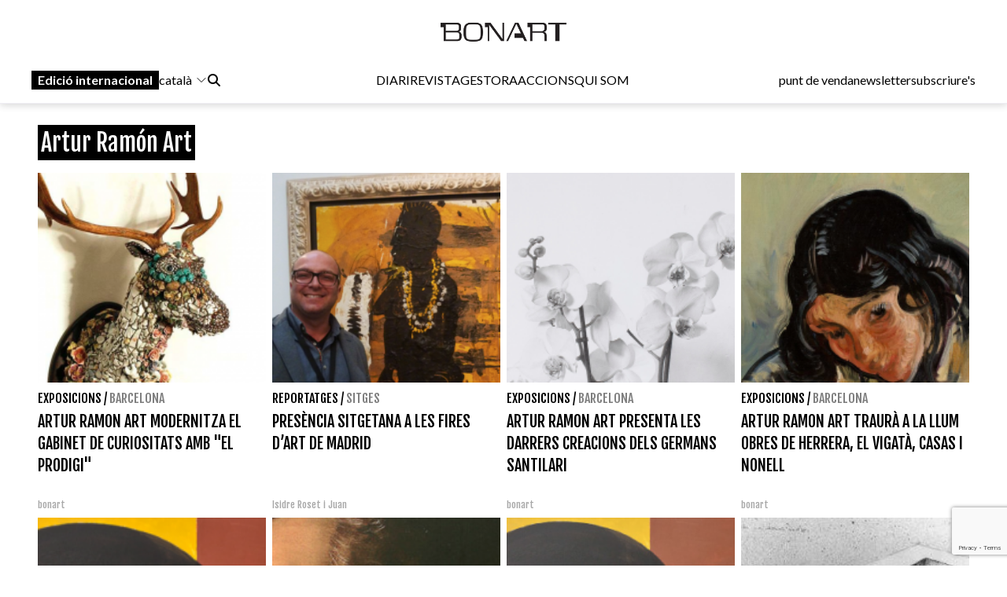

--- FILE ---
content_type: text/html; charset=UTF-8
request_url: https://www.bonart.cat/ca/t/2658/artur-ramon-art?page=5
body_size: 12640
content:
<!DOCTYPE html>
<html lang="ca">
<head>
    <meta charset="utf-8">
    <meta name="viewport" content="width=device-width, initial-scale=1">
    <meta name="lang" content="ca"/>
	<meta http-equiv="Content-Language" content="ca"/>
    <meta name="csrf-token" content="PwqPs1hDqUX1yvmGSnFMOK1Xd2smaQzoVaAmZKq2">

    <meta name="robots" content="noindex,follow">
    
    <title> Artur Ramón Art - Bonart </title>
    <meta name="description" content="" />
    <link rel="sitemap" href="https://www.bonart.cat/sitemap.xml" />
	<meta name="generator" content="dgironella.dev">
	<meta name="rating" content="General" />
	<meta name="distributor" content="Global" />
    <link rel="canonical" href="https://www.bonart.cat/ca/t/2658/artur-ramon-art" />
    <meta property="fb:app_id" content="113491498992913" />
	<meta property="og:url" content="https://www.bonart.cat/ca/t/2658/artur-ramon-art" />
	<meta property="og:locale" content="" />
	<meta property="og:type" content="article" />
	<meta property="og:title" content="Artur Ramón Art - Bonart" />
	<meta property="og:image" content="" />
    <meta property="og:image:alt" content="" />
	<meta property="og:description" content="" />
	<meta property="og:site_name" content="bonart.cat" />
    <meta property="article:publisher" content="https://www.facebook.com/BonartCultural" />
    <link rel="apple-touch-icon" sizes="57x57" href="https://www.bonart.cat/img/icons/apple-icon-57x57.png">
    <link rel="apple-touch-icon" sizes="60x60" href="https://www.bonart.cat/img/icons/apple-icon-60x60.png">
    <link rel="apple-touch-icon" sizes="72x72" href="https://www.bonart.cat/img/icons/apple-icon-72x72.png">
    <link rel="apple-touch-icon" sizes="76x76" href="https://www.bonart.cat/img/icons/apple-icon-76x76.png">
    <link rel="apple-touch-icon" sizes="114x114" href="https://www.bonart.cat/img/icons/apple-icon-114x114.png">
    <link rel="apple-touch-icon" sizes="120x120" href="https://www.bonart.cat/img/icons/apple-icon-120x120.png">
    <link rel="apple-touch-icon" sizes="144x144" href="https://www.bonart.cat/img/icons/apple-icon-144x144.png">
    <link rel="apple-touch-icon" sizes="152x152" href="https://www.bonart.cat/img/icons/apple-icon-152x152.png">
    <link rel="apple-touch-icon" sizes="180x180" href="https://www.bonart.cat/img/icons/apple-icon-180x180.png">
    <link rel="icon" type="image/png" sizes="192x192"  href="https://www.bonart.cat/img/icons/android-icon-192x192.png">
    <link rel="icon" type="image/png" sizes="32x32" href="https://www.bonart.cat/img/icons/favicon-32x32.png">
    <link rel="icon" type="image/png" sizes="96x96" href="https://www.bonart.cat/img/icons/favicon-96x96.png">
    <link rel="icon" type="image/png" sizes="16x16" href="https://www.bonart.cat/img/icons/favicon-16x16.png">
    <link rel="manifest" href="https://www.bonart.cat/manifest.json">
    <meta name="msapplication-TileColor" content="#ffffff">
    <meta name="msapplication-TileImage" content="https://www.bonart.cat/img/icons/ms-icon-144x144.png">
    <meta name="theme-color" content="#ffffff">
            <link rel="alternate" hreflang="ca" href="https://www.bonart.cat/ca/t/2658/artur-ramon-art" />
        <link rel="alternate" hreflang="es" href="https://www.bonart.cat/es/t/2658/artur-ramon-arte" />
        <link rel="alternate" hreflang="fr" href="https://www.bonart.cat/fr/t/2658/artur-ramon-art" />
        <link rel="alternate" hreflang="en" href="https://www.bonart.cat/en/t/2658/artur-ramon-art" />
        <link rel="alternate" hreflang="x-default" href="https://www.bonart.cat/ca/t/2658/artur-ramon-art" />
    <link rel="stylesheet" href="/css/app.css?rand=5015" defer>
<script src="https://kit.fontawesome.com/a2fd9fe206.js" crossorigin="anonymous"></script>
    <script defer src="https://cdn.jsdelivr.net/npm/@alpinejs/focus@3.x.x/dist/cdn.min.js"></script>
    <script defer src="https://cdn.jsdelivr.net/npm/alpinejs@3.x.x/dist/cdn.min.js"></script>
    <script src="https://www.bonart.cat/js/app.js" defer></script>
    <script src="https://www.bonart.cat/js/gtag.js" defer></script>
    <link rel="preconnect" href="https://fonts.gstatic.com">
    <link href="https://fonts.googleapis.com/css2?family=Fjalla+One&display=swap" rel="stylesheet">
    <link href="https://fonts.googleapis.com/css2?family=Fjalla+One&family=Lato:wght@300;400;700&display=swap" rel="stylesheet">
    <!-- Global site tag (gtag.js) - Google Analytics -->
    <script async src="https://www.googletagmanager.com/gtag/js?id=G-D6ENCHC70V"></script>
    <script src="https://www.google.com/recaptcha/enterprise.js?render=6LfpzqspAAAAANVvKOUa_nZPP4XT5rGs37tQD-pR"></script>
    <script>
    window.dataLayer = window.dataLayer || [];
    function gtag(){dataLayer.push(arguments);}
    gtag('js', new Date());
    gtag('config', 'G-D6ENCHC70V');
    </script>
    <style >[wire\:loading], [wire\:loading\.delay], [wire\:loading\.inline-block], [wire\:loading\.inline], [wire\:loading\.block], [wire\:loading\.flex], [wire\:loading\.table], [wire\:loading\.grid], [wire\:loading\.inline-flex] {display: none;}[wire\:loading\.delay\.shortest], [wire\:loading\.delay\.shorter], [wire\:loading\.delay\.short], [wire\:loading\.delay\.long], [wire\:loading\.delay\.longer], [wire\:loading\.delay\.longest] {display:none;}[wire\:offline] {display: none;}[wire\:dirty]:not(textarea):not(input):not(select) {display: none;}input:-webkit-autofill, select:-webkit-autofill, textarea:-webkit-autofill {animation-duration: 50000s;animation-name: livewireautofill;}@keyframes livewireautofill { from {} }</style>
</head>
<body class="bg-white min-h-screen font-base relative">
<div id="app">
    <div class="flex flex-col">
        <div class="mb-2 md:mb-20">
        <div class="w-full bg-white p-2 flex flex-col border-b border-clar fixed shadow-[rgba(15,15,15,0.2)_0px_1px_10px_0px]" style="z-index:10" id="submenu">
            <div class="w-full lg:mida lg:m-auto">
                <header x-data="{ mobileMenuOpen : false }" class="flex flex-col w-full">
    <div class="flex flex-row items-center w-full justify-between gap-2 relative h-[45px] md:h-12">
        <button x-on:click="mobileMenuOpen = !mobileMenuOpen" class="w-8 h-8 bg-white text-black block md:hidden" aria-label="Options">
            <i class="fa-light fa-bars w-6 h-6"></i>
        </button>
        <div class="relative z-20 flex items-center gap-2 md:hidden">
                                                <a href="https://www.bonart.cat/internacional/es" class="px-2 py-0.5 bg-black text-white font-semibold transition-colors duration-200 hover:bg-gray-800 focus:outline-none"><span class="hidden md:inline">Edició </span>internacional</a>
                    <div class="relative" x-data="{idiomes:false}">
                        <button x-on:click="idiomes = !idiomes" type="button" class="flex flex-row items-center">
                             català                             <svg xmlns="http://www.w3.org/2000/svg" fill="none" viewBox="0 0 24 24" stroke-width="1.5" stroke="currentColor" class="w-4 h-4 ml-1">
                            <path stroke-linecap="round" stroke-linejoin="round" d="M19.5 8.25l-7.5 7.5-7.5-7.5" />
                            </svg>
                        </button>
                        <div class="flex flex-col gap-3 items-baseline mt-2 absolute bg-white p-5 rounded-lg shadow-lg" x-show="idiomes" @click.away="idiomes = false" style="z-index:9999; display: none;" x-transition>
                            <a href="https://www.bonart.cat/ca/t/2658/artur-ramon-art" class="hover:bg-gray-100 w-full px-2 py-1 rounded transition-colors duration-200">Català</a>
                            <a href="https://www.bonart.cat/es/t/2658/artur-ramon-arte" class="hover:bg-gray-100 w-full px-2 py-1 rounded transition-colors duration-200">Espanyol</a>
                            <a href="https://www.bonart.cat/fr/t/2658/artur-ramon-art" class="hover:bg-gray-100 w-full px-2 py-1 rounded transition-colors duration-200">Francès</a>
                            <a href="https://www.bonart.cat/en/t/2658/artur-ramon-art" class="hover:bg-gray-100 w-full px-2 py-1 rounded transition-colors duration-200">English</a>
                            <a href="https://www.bonart.cat/eu/t/2658/artur-ramon-art" class="hover:bg-gray-100 w-full px-2 py-1 rounded transition-colors duration-200">Euskera</a>
                            <a href="https://www.bonart.cat/pt/t/2658/artur-ramon-art" class="hover:bg-gray-100 w-full px-2 py-1 rounded transition-colors duration-200">Portuguès</a>
                        </div>
                    </div>
                                    </div>
        <div class="flex grow items-center justify-end md:justify-center h-full md:h-12 p-0 md:relative">
            <a href="https://www.bonart.cat/ca" class="translate-x-0 md:absolute md:left-1/2 md:-translate-x-1/2 text-center"><img src="https://www.bonart.cat/img/noulogo.png" alt="Bonart" id="logo"/>
                        </a>
        </div>
        <a href="https://www.bonart.cat/ca/punts_de_venda" class="hidden hover:text-gray-600 transition-colors duration-200"><h3>punt de venda</h3></a>
        <a href="https://www.bonart.cat/ca/newsletter" class="hidden hover:text-gray-600 transition-colors duration-200"><h3>newsletter</h3></a>
        <a href="https://www.bonart.cat/ca/subscriures" class="hidden hover:text-gray-600 transition-colors duration-200"><h3>subscriure's</h3></a>
                <nav class="absolute top-12 md:top-32 flex-col font-semibold bg-white shadow-md rounded-lg p-4" :class="{ 'flex' : mobileMenuOpen , 'hidden' : !mobileMenuOpen}" style="z-index:50">
            <!-- Menú mòbil -->
            <div class="flex flex-col gap-2 mt-4 md:hidden">
                <div>
                    <h3 class="text-gray-600">DIARI</h3>
                    <div class="pl-4 flex flex-col gap-1">
                        <a href="https://www.bonart.cat/ca" class="hover:text-gray-600 transition-colors duration-200"><h3>Portada</h3></a>
                                                                                                                                                                <a href="https://www.bonart.cat/ca/c/4/exposicions" class="hover:text-gray-600 transition-colors duration-200"><h3>Exposicions</h3></a>
                                                                                                                                                                                                                                                                                                                                                                                                                                                                                                                                                                                                                                                                                                                                                                                                                                                                                                                                                                                                                                                                                                                                                                                                                                                                                                                                                                                                                                                                                                                                                                                                                                                                                                                                                                                                                                        <a href="https://www.bonart.cat/ca/c/5/inauguracions" class="hover:text-gray-600 transition-colors duration-200"><h3>Notícies</h3></a>
                                                                                                                                                                                                                                                                                                                                                                                                                                                                                                                                                                                                                                                                                                                                                                                                                                                                                                                    <a href="https://www.bonart.cat/ca/c/432/opinio" class="hover:text-gray-600 transition-colors duration-200"><h3>Opinió</h3></a>
                                                                                                                                                                                                                                                                                                                                                                                                                                                                                                                                                                                                                                                                                                                                                                                                                                                                                                                                                                                                                                                                                                                                <a href="https://www.bonart.cat/ca/c/26/convocatories" class="hover:text-gray-600 transition-colors duration-200"><h3>Convocatòries</h3></a>
                                                                                                                                                                                                                                                                                    </div>
                </div>
                <a href="https://www.bonart.cat/ca/revista" class="hover:text-gray-600 transition-colors duration-200"><h3>REVISTA</h3></a>

                <div>
                    <h3 class="text-gray-600">GESTORA</h3>
                    <div class="pl-4 flex flex-col gap-1">
                        <a href="https://www.bonart.cat/ca/gestora/consultora" class="hover:text-gray-600 transition-colors duration-200"><h3>CONSULTORA</h3></a>
                        <a href="https://www.bonart.cat/ca/gestora/editora" class="hover:text-gray-600 transition-colors duration-200"><h3>EDITORA</h3></a>
                        <a href="https://www.bonart.cat/ca/gestora/productora" class="hover:text-gray-600 transition-colors duration-200"><h3>PRODUCTORA</h3></a>
                    </div>
                </div>
                <a href="https://www.bonart.cat/ca/esdeveniments" class="hover:text-gray-600 transition-colors duration-200"><h3>ACCIONS</h3></a>
                <a href="https://www.bonart.cat/ca/g/2/qui-som" class="hover:text-gray-600 transition-colors duration-200"><h3>QUI SOM</h3></a>
                <hr>
                <a href="https://www.bonart.cat/ca/punts_de_venda" class="hover:text-gray-600 transition-colors duration-200"><h3>punt de venda</h3></a>
                <a href="https://www.bonart.cat/ca/newsletter" class="hover:text-gray-600 transition-colors duration-200"><h3>newsletter</h3></a>
                <a href="https://www.bonart.cat/ca/subscriures" class="hover:text-gray-600 transition-colors duration-200"><h3>subscriure's</h3></a>
            </div>
        </nav>
    </div>

    <!-- Menú desktop -->
    <div class="w-full hidden md:flex flex-row justify-between items-center gap-4 mt-6" id="submenusub">
        <!-- Elements esquerra: Edició internacional, idiomes i cercador -->
        <div class="flex items-center gap-4">
            <div class="z-20 flex items-center gap-2">
                                                            <a href="https://www.bonart.cat/internacional/es" class="px-2 py-0.5 bg-black text-white font-semibold transition-colors duration-200 hover:bg-gray-800 focus:outline-none">Edició internacional</a>
                        <div style="z-index:30;" x-data="{idiomesDesk:false}">
                            <button x-on:click="idiomesDesk = !idiomesDesk" type="button" class="flex flex-row items-center">
                                 català                                 <svg xmlns="http://www.w3.org/2000/svg" fill="none" viewBox="0 0 24 24" stroke-width="1.5" stroke="currentColor" class="w-4 h-4 ml-1">
                                <path stroke-linecap="round" stroke-linejoin="round" d="M19.5 8.25l-7.5 7.5-7.5-7.5" />
                                </svg>
                            </button>
                            <div class="flex flex-col gap-3 items-baseline mt-2 absolute p-5 rounded-lg shadow-lg bg-white" x-show="idiomesDesk" @click.away="idiomesDesk = false" style="z-index:30;" x-transition>
                                <a href="https://www.bonart.cat/ca/t/2658/artur-ramon-art" class="hover:bg-gray-100 w-full px-2 py-1 rounded transition-colors duration-200">Català</a>
                                <a href="https://www.bonart.cat/es/t/2658/artur-ramon-arte" class="hover:bg-gray-100 w-full px-2 py-1 rounded transition-colors duration-200">Espanyol</a>
                                <a href="https://www.bonart.cat/fr/t/2658/artur-ramon-art" class="hover:bg-gray-100 w-full px-2 py-1 rounded transition-colors duration-200">Francès</a>
                                <a href="https://www.bonart.cat/en/t/2658/artur-ramon-art" class="hover:bg-gray-100 w-full px-2 py-1 rounded transition-colors duration-200">English</a>
                                <a href="https://www.bonart.cat/eu/t/2658/artur-ramon-art" class="hover:bg-gray-100 w-full px-2 py-1 rounded transition-colors duration-200">Euskera</a>
                                <a href="https://www.bonart.cat/pt/t/2658/artur-ramon-art" class="hover:bg-gray-100 w-full px-2 py-1 rounded transition-colors duration-200">Portuguès</a>
                            </div>
                        </div>
                                                </div>
            <div x-data="{showSearch:false}" @click.away="showSearch = false">
                <form action="https://www.bonart.cat/ca/s" data-turbo="false">
                    <input type="hidden" name="_token" value="PwqPs1hDqUX1yvmGSnFMOK1Xd2smaQzoVaAmZKq2">                    <a href="javascript:void(0)" x-on:click="showSearch = !showSearch" class="mr-2" ><i class="fa fa-search"></i></a>
                    <input class="px-2 py-1 border border-black rounded-md focus:outline-none mr-2" type="text" name="q" x-show="showSearch">
                </form>
            </div>

        </div>
        <!-- Menú de navegació central -->
        <div class="flex flex-row gap-4">
        <div x-data="{diariOpen: false}" style="z-index:30">
            <button x-on:click="diariOpen = !diariOpen" class="flex items-center hover:text-gray-600 transition-colors duration-200">
                <h3>DIARI</h3>
            </button>
            <div x-show="diariOpen" @click.away="diariOpen = false" class="absolute bg-white shadow-lg rounded-lg p-1 flex flex-col gap-1" style="z-index:30">
                <a href="https://www.bonart.cat/ca" class="hover:text-gray-600 transition-colors duration-200"><h3>Portada</h3></a>
                                                                                                                                                        <a href="https://www.bonart.cat/ca/c/4/exposicions" class="hover:text-gray-600 transition-colors duration-200"><h3>Exposicions</h3></a>
                                                                                                                                                                                                                                                                                                                                                                                                                                                                                                                                                                                                                                                                                                                                                                                                                                                                                                                                                                                                                                                                                                                                                                                                                                                                                                                                                                                                                                                                                                                                                                                                                                                                                                                                                                                                                                        <a href="https://www.bonart.cat/ca/c/5/inauguracions" class="hover:text-gray-600 transition-colors duration-200"><h3>Notícies</h3></a>
                                                                                                                                                                                                                                                                                                                                                                                                                                                                                                                                                                                                                                                                                                                                                                                                                                                                                                                    <a href="https://www.bonart.cat/ca/c/432/opinio" class="hover:text-gray-600 transition-colors duration-200"><h3>Opinió</h3></a>
                                                                                                                                                                                                                                                                                                                                                                                                                                                                                                                                                                                                                                                                                                                                                                                                                                                                                                                                                                                                                                                                                                                                <a href="https://www.bonart.cat/ca/c/26/convocatories" class="hover:text-gray-600 transition-colors duration-200"><h3>Convocatòries</h3></a>
                                                                                                                                                                                                                                                                            </div>
        </div>
        <a href="https://www.bonart.cat/ca/revista" class="hover:text-gray-600 transition-colors duration-200"><h3>REVISTA</h3></a>
        <div x-data="{gestoraOpen: false}" style="z-index:30">
            <button x-on:click="gestoraOpen = !gestoraOpen" class="flex items-center hover:text-gray-600 transition-colors duration-200">
                <h3>GESTORA</h3>
            </button>
            <div x-show="gestoraOpen" @click.away="gestoraOpen = false" class="absolute bg-white shadow-lg rounded-lg p-1 flex flex-col gap-1" style="z-index:30">
                <a href="https://www.bonart.cat/ca/gestora/consultora" class="hover:bg-gray-100 px-2 py-1 rounded transition-colors duration-200"><h3>CONSULTORA</h3></a>
                <a href="https://www.bonart.cat/ca/gestora/editora" class="hover:bg-gray-100 px-2 py-1 rounded transition-colors duration-200"><h3>EDITORA</h3></a>
                <a href="https://www.bonart.cat/ca/gestora/productora" class="hover:bg-gray-100 px-2 py-1 rounded transition-colors duration-200"><h3>PRODUCTORA</h3></a>
            </div>
        </div>
        <a href="https://www.bonart.cat/ca/esdeveniments" class="hover:text-gray-600 transition-colors duration-200"><h3>ACCIONS</h3></a>
        <a href="https://www.bonart.cat/ca/g/2/qui-som" class="hover:text-gray-600 transition-colors duration-200"><h3>QUI SOM</h3></a>
        </div>
        <!-- Elements dreta: Punt de venda, newsletter i subscriure's -->
        <div class="flex items-center gap-4">
            <a href="https://www.bonart.cat/ca/punts_de_venda" class="hover:text-gray-600 transition-colors duration-200"><h3>punt de venda</h3></a>
            <a href="https://www.bonart.cat/ca/newsletter" class="hover:text-gray-600 transition-colors duration-200"><h3>newsletter</h3></a>
            <a href="https://www.bonart.cat/ca/subscriures" class="hover:text-gray-600 transition-colors duration-200"><h3>subscriure's</h3></a>
        </div>
    </div>
</header>
            </div>
        </div>
        </div>
        <div class="w-full lg:mida lg:m-auto">
            <div class="p-2 pt-16">
                                <h1 class="text-white text-3xl font-faja mt-5 px-1 mb-5"><span class="bg-black py-1 fons-black-full">Artur Ramón Art</span></h1>
       
        
                <div class="grid grid-cols-2 md:grid-cols-4 gap-2">
                        <div class="col-span-1">
                <div class="flex flex-col">
    <div class="square w-full">
        <picture class="bg-gris">
                        <a href="https://www.bonart.cat/ca/n/22042/artur-ramon-art-modernitza-el-gabinet-de-curiositats-amb-el-prodigi">
            <img class="top-0 left-0 object-cover absolute  h-full w-full" alt="Artur Ramon Art modernitza el gabinet de curiositats amb \"El Prodigi\""  loading="lazy" srcset="https://www.bonart.cat/storage/media/56122/responsive-images/Artur-Ramon-Prodigi-2015___media_library_original_858_450.png 858w, https://www.bonart.cat/storage/media/56122/responsive-images/Artur-Ramon-Prodigi-2015___media_library_original_717_376.png 717w, https://www.bonart.cat/storage/media/56122/responsive-images/Artur-Ramon-Prodigi-2015___media_library_original_600_314.png 600w, https://www.bonart.cat/storage/media/56122/responsive-images/Artur-Ramon-Prodigi-2015___media_library_original_502_263.png 502w, https://www.bonart.cat/storage/media/56122/responsive-images/Artur-Ramon-Prodigi-2015___media_library_original_420_220.png 420w, https://www.bonart.cat/storage/media/56122/responsive-images/Artur-Ramon-Prodigi-2015___media_library_original_351_184.png 351w, https://www.bonart.cat/storage/media/56122/responsive-images/Artur-Ramon-Prodigi-2015___media_library_original_294_154.png 294w, https://www.bonart.cat/storage/media/56122/responsive-images/Artur-Ramon-Prodigi-2015___media_library_original_246_129.png 246w, https://www.bonart.cat/storage/media/56122/responsive-images/Artur-Ramon-Prodigi-2015___media_library_original_206_108.png 206w, https://www.bonart.cat/storage/media/56122/responsive-images/Artur-Ramon-Prodigi-2015___media_library_original_172_90.png 172w, [data-uri] 32w" onload="window.requestAnimationFrame(function(){if(!(size=getBoundingClientRect().width))return;onload=null;sizes=Math.ceil(size/window.innerWidth*100)+'vw';});" sizes="1px" src="https://www.bonart.cat/storage/media/56122/Artur-Ramon-Prodigi-2015.png" width="858" height="450">

                        </a>
                    </picture>
    </div>
    <div class="text-black font-faja mt-2">
                        <a class="uppercase" href="https://www.bonart.cat/ca/c/4/exposicions">Exposicions</a>                        / <a class="uppercase opacity-50" href="https://www.bonart.cat/ca/c/6/barcelona">Barcelona</a>            </div>
    <div class="text-black text-xl font-faja mt-1 h-28 overflow-hidden block"><a href="https://www.bonart.cat/ca/n/22042/artur-ramon-art-modernitza-el-gabinet-de-curiositats-amb-el-prodigi">ARTUR RAMON ART MODERNITZA EL GABINET DE CURIOSITATS AMB "EL PRODIGI"</a></div>
    <div class="text-dark text-xs font-faja h-4 overflow-hidden block">
          bonart </div>
    
</div>            </div>
                        <div class="col-span-1">
                <div class="flex flex-col">
    <div class="square w-full">
        <picture class="bg-gris">
                        <a href="https://www.bonart.cat/ca/n/24450/presencia-sitgetana-a-les-fires-dart-de-madrid">
            <img class="top-0 left-0 object-cover absolute  h-full w-full" alt="Presència sitgetana a les fires d’art de Madrid"  loading="lazy" srcset="https://www.bonart.cat/storage/media/58366/responsive-images/Jordi-Pascual-B-arcelo-2015___media_library_original_723_520.png 723w, https://www.bonart.cat/storage/media/58366/responsive-images/Jordi-Pascual-B-arcelo-2015___media_library_original_604_434.png 604w, https://www.bonart.cat/storage/media/58366/responsive-images/Jordi-Pascual-B-arcelo-2015___media_library_original_506_363.png 506w, https://www.bonart.cat/storage/media/58366/responsive-images/Jordi-Pascual-B-arcelo-2015___media_library_original_423_304.png 423w, https://www.bonart.cat/storage/media/58366/responsive-images/Jordi-Pascual-B-arcelo-2015___media_library_original_354_254.png 354w, https://www.bonart.cat/storage/media/58366/responsive-images/Jordi-Pascual-B-arcelo-2015___media_library_original_296_212.png 296w, https://www.bonart.cat/storage/media/58366/responsive-images/Jordi-Pascual-B-arcelo-2015___media_library_original_247_177.png 247w, https://www.bonart.cat/storage/media/58366/responsive-images/Jordi-Pascual-B-arcelo-2015___media_library_original_207_148.png 207w, https://www.bonart.cat/storage/media/58366/responsive-images/Jordi-Pascual-B-arcelo-2015___media_library_original_173_124.png 173w, https://www.bonart.cat/storage/media/58366/responsive-images/Jordi-Pascual-B-arcelo-2015___media_library_original_145_104.png 145w, https://www.bonart.cat/storage/media/58366/responsive-images/Jordi-Pascual-B-arcelo-2015___media_library_original_121_87.png 121w, https://www.bonart.cat/storage/media/58366/responsive-images/Jordi-Pascual-B-arcelo-2015___media_library_original_101_72.png 101w, [data-uri] 32w" onload="window.requestAnimationFrame(function(){if(!(size=getBoundingClientRect().width))return;onload=null;sizes=Math.ceil(size/window.innerWidth*100)+'vw';});" sizes="1px" src="https://www.bonart.cat/storage/media/58366/Jordi-Pascual-B-arcelo-2015.png" width="723" height="520">

                        </a>
                    </picture>
    </div>
    <div class="text-black font-faja mt-2">
                        <a class="uppercase" href="https://www.bonart.cat/ca/c/25/reportatges">Reportatges</a>                        / <a class="uppercase opacity-50" href="https://www.bonart.cat/ca/c/66/sitges">Sitges</a>            </div>
    <div class="text-black text-xl font-faja mt-1 h-28 overflow-hidden block"><a href="https://www.bonart.cat/ca/n/24450/presencia-sitgetana-a-les-fires-dart-de-madrid">PRESÈNCIA SITGETANA A LES FIRES D’ART DE MADRID</a></div>
    <div class="text-dark text-xs font-faja h-4 overflow-hidden block">
                <a href="https://www.bonart.cat/ca/a/38/isidre-roset-i-juan">Isidre Roset i Juan</a>
             </div>
    
</div>            </div>
                        <div class="col-span-1">
                <div class="flex flex-col">
    <div class="square w-full">
        <picture class="bg-gris">
                        <a href="https://www.bonart.cat/ca/n/25085/artur-ramon-art-presenta-les-darrers-creacions-dels-germans-santilari">
            <img class="top-0 left-0 object-cover absolute  h-full w-full" alt="Artur Ramon Art presenta les darrers creacions dels germans Santilari"  loading="lazy" srcset="https://www.bonart.cat/storage/media/58960/responsive-images/Santilari-Artur-Ramon-2015___media_library_original_893_516.png 893w, https://www.bonart.cat/storage/media/58960/responsive-images/Santilari-Artur-Ramon-2015___media_library_original_747_431.png 747w, https://www.bonart.cat/storage/media/58960/responsive-images/Santilari-Artur-Ramon-2015___media_library_original_625_361.png 625w, https://www.bonart.cat/storage/media/58960/responsive-images/Santilari-Artur-Ramon-2015___media_library_original_522_301.png 522w, https://www.bonart.cat/storage/media/58960/responsive-images/Santilari-Artur-Ramon-2015___media_library_original_437_252.png 437w, https://www.bonart.cat/storage/media/58960/responsive-images/Santilari-Artur-Ramon-2015___media_library_original_366_211.png 366w, https://www.bonart.cat/storage/media/58960/responsive-images/Santilari-Artur-Ramon-2015___media_library_original_306_176.png 306w, https://www.bonart.cat/storage/media/58960/responsive-images/Santilari-Artur-Ramon-2015___media_library_original_256_147.png 256w, https://www.bonart.cat/storage/media/58960/responsive-images/Santilari-Artur-Ramon-2015___media_library_original_214_123.png 214w, https://www.bonart.cat/storage/media/58960/responsive-images/Santilari-Artur-Ramon-2015___media_library_original_179_103.png 179w, https://www.bonart.cat/storage/media/58960/responsive-images/Santilari-Artur-Ramon-2015___media_library_original_150_86.png 150w, [data-uri] 32w" onload="window.requestAnimationFrame(function(){if(!(size=getBoundingClientRect().width))return;onload=null;sizes=Math.ceil(size/window.innerWidth*100)+'vw';});" sizes="1px" src="https://www.bonart.cat/storage/media/58960/Santilari-Artur-Ramon-2015.png" width="893" height="516">

                        </a>
                    </picture>
    </div>
    <div class="text-black font-faja mt-2">
                        <a class="uppercase" href="https://www.bonart.cat/ca/c/4/exposicions">Exposicions</a>                        / <a class="uppercase opacity-50" href="https://www.bonart.cat/ca/c/6/barcelona">Barcelona</a>            </div>
    <div class="text-black text-xl font-faja mt-1 h-28 overflow-hidden block"><a href="https://www.bonart.cat/ca/n/25085/artur-ramon-art-presenta-les-darrers-creacions-dels-germans-santilari">ARTUR RAMON ART PRESENTA LES DARRERS CREACIONS DELS GERMANS SANTILARI</a></div>
    <div class="text-dark text-xs font-faja h-4 overflow-hidden block">
          bonart </div>
    
</div>            </div>
                        <div class="col-span-1">
                <div class="flex flex-col">
    <div class="square w-full">
        <picture class="bg-gris">
                        <a href="https://www.bonart.cat/ca/n/26056/artur-ramon-art-traura-a-la-llum-obres-de-herrera-el-vigata-casas-i-nonell">
            <img class="top-0 left-0 object-cover absolute  h-full w-full" alt="Artur Ramon Art traurà a la llum obres de Herrera, El Vigatà, Casas i Nonell"  loading="lazy" srcset="https://www.bonart.cat/storage/media/59881/responsive-images/Nonell-Artur-Ramon-Art-2014___media_library_original_864_509.png 864w, https://www.bonart.cat/storage/media/59881/responsive-images/Nonell-Artur-Ramon-Art-2014___media_library_original_722_425.png 722w, https://www.bonart.cat/storage/media/59881/responsive-images/Nonell-Artur-Ramon-Art-2014___media_library_original_604_355.png 604w, https://www.bonart.cat/storage/media/59881/responsive-images/Nonell-Artur-Ramon-Art-2014___media_library_original_506_298.png 506w, https://www.bonart.cat/storage/media/59881/responsive-images/Nonell-Artur-Ramon-Art-2014___media_library_original_423_249.png 423w, https://www.bonart.cat/storage/media/59881/responsive-images/Nonell-Artur-Ramon-Art-2014___media_library_original_354_208.png 354w, https://www.bonart.cat/storage/media/59881/responsive-images/Nonell-Artur-Ramon-Art-2014___media_library_original_296_174.png 296w, https://www.bonart.cat/storage/media/59881/responsive-images/Nonell-Artur-Ramon-Art-2014___media_library_original_247_145.png 247w, https://www.bonart.cat/storage/media/59881/responsive-images/Nonell-Artur-Ramon-Art-2014___media_library_original_207_121.png 207w, https://www.bonart.cat/storage/media/59881/responsive-images/Nonell-Artur-Ramon-Art-2014___media_library_original_173_101.png 173w, https://www.bonart.cat/storage/media/59881/responsive-images/Nonell-Artur-Ramon-Art-2014___media_library_original_145_85.png 145w, https://www.bonart.cat/storage/media/59881/responsive-images/Nonell-Artur-Ramon-Art-2014___media_library_original_121_71.png 121w, [data-uri] 32w" onload="window.requestAnimationFrame(function(){if(!(size=getBoundingClientRect().width))return;onload=null;sizes=Math.ceil(size/window.innerWidth*100)+'vw';});" sizes="1px" src="https://www.bonart.cat/storage/media/59881/Nonell-Artur-Ramon-Art-2014.png" width="864" height="509">

                        </a>
                    </picture>
    </div>
    <div class="text-black font-faja mt-2">
                        <a class="uppercase" href="https://www.bonart.cat/ca/c/4/exposicions">Exposicions</a>                        / <a class="uppercase opacity-50" href="https://www.bonart.cat/ca/c/6/barcelona">Barcelona</a>            </div>
    <div class="text-black text-xl font-faja mt-1 h-28 overflow-hidden block"><a href="https://www.bonart.cat/ca/n/26056/artur-ramon-art-traura-a-la-llum-obres-de-herrera-el-vigata-casas-i-nonell">ARTUR RAMON ART TRAURÀ A LA LLUM OBRES DE HERRERA, EL VIGATÀ, CASAS I NONELL</a></div>
    <div class="text-dark text-xs font-faja h-4 overflow-hidden block">
          bonart </div>
    
</div>            </div>
                        <div class="col-span-1">
                <div class="flex flex-col">
    <div class="square w-full">
        <picture class="bg-gris">
                        <a href="https://www.bonart.cat/ca/n/26921/pintura-de-dominica-sanchez-a-artur-ramon-art">
            <img class="top-0 left-0 object-cover absolute  h-full w-full" alt="Pintura de Dominica Sánchez a Artur Ramon Art"  loading="lazy" srcset="https://www.bonart.cat/storage/media/60723/responsive-images/SanchezDominica-Artur-Ramon-2014___media_library_original_567_271.png 567w, https://www.bonart.cat/storage/media/60723/responsive-images/SanchezDominica-Artur-Ramon-2014___media_library_original_474_226.png 474w, https://www.bonart.cat/storage/media/60723/responsive-images/SanchezDominica-Artur-Ramon-2014___media_library_original_396_189.png 396w, https://www.bonart.cat/storage/media/60723/responsive-images/SanchezDominica-Artur-Ramon-2014___media_library_original_332_158.png 332w, https://www.bonart.cat/storage/media/60723/responsive-images/SanchezDominica-Artur-Ramon-2014___media_library_original_277_132.png 277w, https://www.bonart.cat/storage/media/60723/responsive-images/SanchezDominica-Artur-Ramon-2014___media_library_original_232_110.png 232w, https://www.bonart.cat/storage/media/60723/responsive-images/SanchezDominica-Artur-Ramon-2014___media_library_original_194_92.png 194w, https://www.bonart.cat/storage/media/60723/responsive-images/SanchezDominica-Artur-Ramon-2014___media_library_original_162_77.png 162w, https://www.bonart.cat/storage/media/60723/responsive-images/SanchezDominica-Artur-Ramon-2014___media_library_original_136_65.png 136w, [data-uri] 32w" onload="window.requestAnimationFrame(function(){if(!(size=getBoundingClientRect().width))return;onload=null;sizes=Math.ceil(size/window.innerWidth*100)+'vw';});" sizes="1px" src="https://www.bonart.cat/storage/media/60723/SanchezDominica-Artur-Ramon-2014.png" width="567" height="271">

                        </a>
                    </picture>
    </div>
    <div class="text-black font-faja mt-2">
                        <a class="uppercase" href="https://www.bonart.cat/ca/c/4/exposicions">Exposicions</a>                        / <a class="uppercase opacity-50" href="https://www.bonart.cat/ca/c/6/barcelona">Barcelona</a>            </div>
    <div class="text-black text-xl font-faja mt-1 h-28 overflow-hidden block"><a href="https://www.bonart.cat/ca/n/26921/pintura-de-dominica-sanchez-a-artur-ramon-art">PINTURA DE DOMINICA SÁNCHEZ A ARTUR RAMON ART</a></div>
    <div class="text-dark text-xs font-faja h-4 overflow-hidden block">
          bonart </div>
    
</div>            </div>
                        <div class="col-span-1">
                <div class="flex flex-col">
    <div class="square w-full">
        <picture class="bg-gris">
                        <a href="https://www.bonart.cat/ca/n/27141/artur-ramon-art-presenta-el-llibre-sant-jeroni-peniten-de-caravaggio">
            <img class="top-0 left-0 object-cover absolute  h-full w-full" alt="Artur Ramon Art presenta el llibre \"Sant Jeroni penitent de Caravaggio\""  loading="lazy" srcset="https://www.bonart.cat/storage/media/60935/responsive-images/Artur-Ramon-Caravaggio-2014___media_library_original_305_182.png 305w, https://www.bonart.cat/storage/media/60935/responsive-images/Artur-Ramon-Caravaggio-2014___media_library_original_255_152.png 255w, https://www.bonart.cat/storage/media/60935/responsive-images/Artur-Ramon-Caravaggio-2014___media_library_original_213_127.png 213w, https://www.bonart.cat/storage/media/60935/responsive-images/Artur-Ramon-Caravaggio-2014___media_library_original_178_106.png 178w, https://www.bonart.cat/storage/media/60935/responsive-images/Artur-Ramon-Caravaggio-2014___media_library_original_149_88.png 149w, https://www.bonart.cat/storage/media/60935/responsive-images/Artur-Ramon-Caravaggio-2014___media_library_original_125_74.png 125w, https://www.bonart.cat/storage/media/60935/responsive-images/Artur-Ramon-Caravaggio-2014___media_library_original_104_62.png 104w, [data-uri] 32w" onload="window.requestAnimationFrame(function(){if(!(size=getBoundingClientRect().width))return;onload=null;sizes=Math.ceil(size/window.innerWidth*100)+'vw';});" sizes="1px" src="https://www.bonart.cat/storage/media/60935/Artur-Ramon-Caravaggio-2014.png" width="305" height="182">

                        </a>
                    </picture>
    </div>
    <div class="text-black font-faja mt-2">
                        <a class="uppercase" href="https://www.bonart.cat/ca/c/16/biblioteca">Biblioteca</a>                        / <a class="uppercase opacity-50" href="https://www.bonart.cat/ca/c/6/barcelona">Barcelona</a>            </div>
    <div class="text-black text-xl font-faja mt-1 h-28 overflow-hidden block"><a href="https://www.bonart.cat/ca/n/27141/artur-ramon-art-presenta-el-llibre-sant-jeroni-peniten-de-caravaggio">ARTUR RAMON ART PRESENTA EL LLIBRE "SANT JERONI PENITENT DE CARAVAGGIO"</a></div>
    <div class="text-dark text-xs font-faja h-4 overflow-hidden block">
          bonart </div>
    
</div>            </div>
                        <div class="col-span-1">
                <div class="flex flex-col">
    <div class="square w-full">
        <picture class="bg-gris">
                        <a href="https://www.bonart.cat/ca/n/27197/dominica-sanchez-exposa-a-artur-ramon-art">
            <img class="top-0 left-0 object-cover absolute  h-full w-full" alt="Dominica Sánchez exposa a Artur Ramon Art"  loading="lazy" srcset="https://www.bonart.cat/storage/media/60987/responsive-images/Dominica-Sanchez-Art-Ramon-2014___media_library_original_389_228.png 389w, https://www.bonart.cat/storage/media/60987/responsive-images/Dominica-Sanchez-Art-Ramon-2014___media_library_original_325_190.png 325w, https://www.bonart.cat/storage/media/60987/responsive-images/Dominica-Sanchez-Art-Ramon-2014___media_library_original_272_159.png 272w, https://www.bonart.cat/storage/media/60987/responsive-images/Dominica-Sanchez-Art-Ramon-2014___media_library_original_227_133.png 227w, https://www.bonart.cat/storage/media/60987/responsive-images/Dominica-Sanchez-Art-Ramon-2014___media_library_original_190_111.png 190w, https://www.bonart.cat/storage/media/60987/responsive-images/Dominica-Sanchez-Art-Ramon-2014___media_library_original_159_93.png 159w, https://www.bonart.cat/storage/media/60987/responsive-images/Dominica-Sanchez-Art-Ramon-2014___media_library_original_133_77.png 133w, [data-uri] 32w" onload="window.requestAnimationFrame(function(){if(!(size=getBoundingClientRect().width))return;onload=null;sizes=Math.ceil(size/window.innerWidth*100)+'vw';});" sizes="1px" src="https://www.bonart.cat/storage/media/60987/Dominica-Sanchez-Art-Ramon-2014.png" width="389" height="228">

                        </a>
                    </picture>
    </div>
    <div class="text-black font-faja mt-2">
                        <a class="uppercase" href="https://www.bonart.cat/ca/c/4/exposicions">Exposicions</a>                        / <a class="uppercase opacity-50" href="https://www.bonart.cat/ca/c/6/barcelona">Barcelona</a>            </div>
    <div class="text-black text-xl font-faja mt-1 h-28 overflow-hidden block"><a href="https://www.bonart.cat/ca/n/27197/dominica-sanchez-exposa-a-artur-ramon-art">DOMINICA SÁNCHEZ EXPOSA A ARTUR RAMON ART</a></div>
    <div class="text-dark text-xs font-faja h-4 overflow-hidden block">
          bonart </div>
    
</div>            </div>
                        <div class="col-span-1">
                <div class="flex flex-col">
    <div class="square w-full">
        <picture class="bg-gris">
                        <a href="https://www.bonart.cat/ca/n/27863/artur-ramon-art-homenatja-subirachs-amb-una-exposicio-dels-seus-dibuixos">
            <img class="top-0 left-0 object-cover absolute  h-full w-full" alt="Artur Ramon Art homenatja Subirachs amb una exposició dels seus dibuixos"  loading="lazy" srcset="https://www.bonart.cat/storage/media/61625/responsive-images/Subirachs-Artur-Ramon-2014___media_library_original_384_239.png 384w, https://www.bonart.cat/storage/media/61625/responsive-images/Subirachs-Artur-Ramon-2014___media_library_original_321_199.png 321w, https://www.bonart.cat/storage/media/61625/responsive-images/Subirachs-Artur-Ramon-2014___media_library_original_268_166.png 268w, https://www.bonart.cat/storage/media/61625/responsive-images/Subirachs-Artur-Ramon-2014___media_library_original_224_139.png 224w, https://www.bonart.cat/storage/media/61625/responsive-images/Subirachs-Artur-Ramon-2014___media_library_original_188_117.png 188w, https://www.bonart.cat/storage/media/61625/responsive-images/Subirachs-Artur-Ramon-2014___media_library_original_157_97.png 157w, https://www.bonart.cat/storage/media/61625/responsive-images/Subirachs-Artur-Ramon-2014___media_library_original_131_81.png 131w, [data-uri] 32w" onload="window.requestAnimationFrame(function(){if(!(size=getBoundingClientRect().width))return;onload=null;sizes=Math.ceil(size/window.innerWidth*100)+'vw';});" sizes="1px" src="https://www.bonart.cat/storage/media/61625/Subirachs-Artur-Ramon-2014.png" width="384" height="239">

                        </a>
                    </picture>
    </div>
    <div class="text-black font-faja mt-2">
                        <a class="uppercase" href="https://www.bonart.cat/ca/c/4/exposicions">Exposicions</a>                        / <a class="uppercase opacity-50" href="https://www.bonart.cat/ca/c/6/barcelona">Barcelona</a>            </div>
    <div class="text-black text-xl font-faja mt-1 h-28 overflow-hidden block"><a href="https://www.bonart.cat/ca/n/27863/artur-ramon-art-homenatja-subirachs-amb-una-exposicio-dels-seus-dibuixos">ARTUR RAMON ART HOMENATJA SUBIRACHS AMB UNA EXPOSICIÓ DELS SEUS DIBUIXOS</a></div>
    <div class="text-dark text-xs font-faja h-4 overflow-hidden block">
          bonart </div>
    
</div>            </div>
                    </div>
        <div class="my-5">
            <nav role="navigation" aria-label="Pagination Navegació" class="flex items-center justify-between">
        <div class="flex justify-between flex-1 sm:hidden">
                            <a href="https://www.bonart.cat/ca/t/2658/artur-ramon-art?page=4" class="relative inline-flex items-center px-4 py-2 text-sm font-medium text-gray-700 bg-white border border-gray-300 leading-5 rounded-md hover:text-gray-500 focus:outline-none focus:ring ring-gray-300 focus:border-blue-300 active:bg-gray-100 active:text-gray-700 transition ease-in-out duration-150">
                    <<<
                </a>
            
                            <a href="https://www.bonart.cat/ca/t/2658/artur-ramon-art?page=6" class="relative inline-flex items-center px-4 py-2 ml-3 text-sm font-medium text-gray-700 bg-white border border-gray-300 leading-5 rounded-md hover:text-gray-500 focus:outline-none focus:ring ring-gray-300 focus:border-blue-300 active:bg-gray-100 active:text-gray-700 transition ease-in-out duration-150">
                    >>>
                </a>
                    </div>

        <div class="hidden sm:flex-1 sm:flex sm:items-center sm:justify-between">
            <div>
                <p class="text-sm text-gray-700 leading-5">
                    Mostrant
                    <span class="font-medium">33</span>
                    a
                    <span class="font-medium">40</span>
                    de
                    <span class="font-medium">63</span>
                    resultats
                </p>
            </div>

            <div>
                <span class="relative z-0 inline-flex shadow-sm rounded-md">
                    
                                            <a href="https://www.bonart.cat/ca/t/2658/artur-ramon-art?page=4" rel="prev" class="relative inline-flex items-center px-2 py-2 text-sm font-medium text-gray-500 bg-white border border-gray-300 rounded-l-md leading-5 hover:text-gray-400 focus:z-10 focus:outline-none focus:ring ring-gray-300 focus:border-blue-300 active:bg-gray-100 active:text-gray-500 transition ease-in-out duration-150" aria-label="&lt;&lt;&lt;">
                            <svg class="w-5 h-5" fill="currentColor" viewBox="0 0 20 20">
                                <path fill-rule="evenodd" d="M12.707 5.293a1 1 0 010 1.414L9.414 10l3.293 3.293a1 1 0 01-1.414 1.414l-4-4a1 1 0 010-1.414l4-4a1 1 0 011.414 0z" clip-rule="evenodd" />
                            </svg>
                        </a>
                    
                    
                                            
                        
                        
                                                                                                                        <a href="https://www.bonart.cat/ca/t/2658/artur-ramon-art?page=1" class="relative inline-flex items-center px-4 py-2 -ml-px text-sm font-medium text-gray-700 bg-white border border-gray-300 leading-5 hover:text-gray-500 focus:z-10 focus:outline-none focus:ring ring-gray-300 focus:border-blue-300 active:bg-gray-100 active:text-gray-700 transition ease-in-out duration-150" aria-label="Aneu a la pàgina 1">
                                        1
                                    </a>
                                                                                                                                <a href="https://www.bonart.cat/ca/t/2658/artur-ramon-art?page=2" class="relative inline-flex items-center px-4 py-2 -ml-px text-sm font-medium text-gray-700 bg-white border border-gray-300 leading-5 hover:text-gray-500 focus:z-10 focus:outline-none focus:ring ring-gray-300 focus:border-blue-300 active:bg-gray-100 active:text-gray-700 transition ease-in-out duration-150" aria-label="Aneu a la pàgina 2">
                                        2
                                    </a>
                                                                                                                                <a href="https://www.bonart.cat/ca/t/2658/artur-ramon-art?page=3" class="relative inline-flex items-center px-4 py-2 -ml-px text-sm font-medium text-gray-700 bg-white border border-gray-300 leading-5 hover:text-gray-500 focus:z-10 focus:outline-none focus:ring ring-gray-300 focus:border-blue-300 active:bg-gray-100 active:text-gray-700 transition ease-in-out duration-150" aria-label="Aneu a la pàgina 3">
                                        3
                                    </a>
                                                                                                                                <a href="https://www.bonart.cat/ca/t/2658/artur-ramon-art?page=4" class="relative inline-flex items-center px-4 py-2 -ml-px text-sm font-medium text-gray-700 bg-white border border-gray-300 leading-5 hover:text-gray-500 focus:z-10 focus:outline-none focus:ring ring-gray-300 focus:border-blue-300 active:bg-gray-100 active:text-gray-700 transition ease-in-out duration-150" aria-label="Aneu a la pàgina 4">
                                        4
                                    </a>
                                                                                                                                <span aria-current="page">
                                        <span class="relative inline-flex items-center px-4 py-2 -ml-px text-sm font-bold text-white bg-black border border-black cursor-default leading-5">5</span>
                                    </span>
                                                                                                                                <a href="https://www.bonart.cat/ca/t/2658/artur-ramon-art?page=6" class="relative inline-flex items-center px-4 py-2 -ml-px text-sm font-medium text-gray-700 bg-white border border-gray-300 leading-5 hover:text-gray-500 focus:z-10 focus:outline-none focus:ring ring-gray-300 focus:border-blue-300 active:bg-gray-100 active:text-gray-700 transition ease-in-out duration-150" aria-label="Aneu a la pàgina 6">
                                        6
                                    </a>
                                                                                                                                <a href="https://www.bonart.cat/ca/t/2658/artur-ramon-art?page=7" class="relative inline-flex items-center px-4 py-2 -ml-px text-sm font-medium text-gray-700 bg-white border border-gray-300 leading-5 hover:text-gray-500 focus:z-10 focus:outline-none focus:ring ring-gray-300 focus:border-blue-300 active:bg-gray-100 active:text-gray-700 transition ease-in-out duration-150" aria-label="Aneu a la pàgina 7">
                                        7
                                    </a>
                                                                                                                                <a href="https://www.bonart.cat/ca/t/2658/artur-ramon-art?page=8" class="relative inline-flex items-center px-4 py-2 -ml-px text-sm font-medium text-gray-700 bg-white border border-gray-300 leading-5 hover:text-gray-500 focus:z-10 focus:outline-none focus:ring ring-gray-300 focus:border-blue-300 active:bg-gray-100 active:text-gray-700 transition ease-in-out duration-150" aria-label="Aneu a la pàgina 8">
                                        8
                                    </a>
                                                                                                        
                    
                                            <a href="https://www.bonart.cat/ca/t/2658/artur-ramon-art?page=6" rel="next" class="relative inline-flex items-center px-2 py-2 -ml-px text-sm font-medium text-gray-500 bg-white border border-gray-300 rounded-r-md leading-5 hover:text-gray-400 focus:z-10 focus:outline-none focus:ring ring-gray-300 focus:border-blue-300 active:bg-gray-100 active:text-gray-500 transition ease-in-out duration-150" aria-label="&gt;&gt;&gt;">
                            <svg class="w-5 h-5" fill="currentColor" viewBox="0 0 20 20">
                                <path fill-rule="evenodd" d="M7.293 14.707a1 1 0 010-1.414L10.586 10 7.293 6.707a1 1 0 011.414-1.414l4 4a1 1 0 010 1.414l-4 4a1 1 0 01-1.414 0z" clip-rule="evenodd" />
                            </svg>
                        </a>
                                    </span>
            </div>
        </div>
    </nav>

        </div>
            
                <div class="publi w-full mt-2 mb-2">
                    <a href='https://www.bonart.cat/ca/ad/click/90/5' onClick="trackOutboundLink('https://www.bonart.cat/ca/ad/click/90/5');return false;" title='' rel='noopener, nofollow' target='_blank'><img class="img-responsive mx-auto" src="https://www.bonart.cat/storage/media/71664/GC_Banner_TotArreu_Bonart_817x88.jpg" alt="GC_Banner_TotArreu_Bonart_817x88"></a>
                </div>
            </div>
        </div>


        <footer class="mt-2">
            <div class="w-full bg-adgris p-4 flex flex-col">
                <div class="mida m-auto">
                    <div class="flex flex-col md:flex-row">
                        <div class="flex flex-col">
                            <div class="flex flex-row align-bottom">
                                <a href="https://www.bonart.cat/ca/g/7/avis-legal" class="text-sm">Avís legal</a>
                                <a href="" class="text-sm ml-2">Privacitat</a>
                                <a href="" class="text-sm ml-2">Política de cookies</a>
                                <a href="https://www.bonart.cat/ca/g/3/publicitat" class="text-sm ml-2">Publicitat</a>
                            </div>
                            <div><h1 class="text-xl">Diari digital d'art</h1></div>
                        </div>
                        <div class="text-center flex-grow mt-2 md:mt-0 pl-20">
                            <a href="https://www.tiktok.com/@bonartcultural" rel="noreferrer" class="text-2xl" target="_blank"><i class="fab fa-tiktok"></i></a>
                            <a href="https://twitter.com/bonartcultural" rel="noreferrer" class="text-2xl ml-3" target="_blank"><i class="fab fa-x-twitter"></i></a>
                            <a href="https://www.instagram.com/bonartcultural/" rel="noreferrer" class="text-2xl ml-3" target="_blank"><i class="fab fa-instagram"></i></a>
                        </div>
                        <div class="mt-2 md:mt-0 text-left md:text-right">
                            <p class="leading-5"><strong>BONART CULTURAL</strong><br>bonart@bonart.cat<br>
                                <span>C/ Enric Claudi Girbal i Nadal, 9 · 17003 Girona</span><br>
                                <span>C/ Mallorca, 305 · 08026 Barcelona</span><br>
                                <span>C/ Orfila 3, 2º Izda, 28010 Madrid</span>
                            </p>
                        </div>
                    </div>
                </div>
                                            </div>

        </footer>
</div>
<script language="javascript" type="text/javascript" defer>
    var top_position = window.scrollY;


    document.addEventListener("DOMContentLoaded", function(event) {
        topbar_init();
    });



    function topbar_init() {
        document.addEventListener('scroll', function() {

            let scroll = window.scrollY;
            let dif=scroll-top_position;
            var element = document.getElementById("submenu");

            //
            if (scroll>200) {
                element.classList.add("off");
            }
            else {
                element.classList.remove("off");
            }

            top_position = scroll;
        });
    }
</script>
<script src="/livewire/livewire.js?id=90730a3b0e7144480175" data-turbo-eval="false" data-turbolinks-eval="false" ></script><script data-turbo-eval="false" data-turbolinks-eval="false" >window.livewire = new Livewire();window.Livewire = window.livewire;window.livewire_app_url = '';window.livewire_token = 'PwqPs1hDqUX1yvmGSnFMOK1Xd2smaQzoVaAmZKq2';window.deferLoadingAlpine = function (callback) {window.addEventListener('livewire:load', function () {callback();});};let started = false;window.addEventListener('alpine:initializing', function () {if (! started) {window.livewire.start();started = true;}});document.addEventListener("DOMContentLoaded", function () {if (! started) {window.livewire.start();started = true;}});</script>

</body>
</html>


--- FILE ---
content_type: text/html; charset=utf-8
request_url: https://www.google.com/recaptcha/enterprise/anchor?ar=1&k=6LfpzqspAAAAANVvKOUa_nZPP4XT5rGs37tQD-pR&co=aHR0cHM6Ly93d3cuYm9uYXJ0LmNhdDo0NDM.&hl=en&v=PoyoqOPhxBO7pBk68S4YbpHZ&size=invisible&anchor-ms=20000&execute-ms=30000&cb=y60y0lcuqhbz
body_size: 48770
content:
<!DOCTYPE HTML><html dir="ltr" lang="en"><head><meta http-equiv="Content-Type" content="text/html; charset=UTF-8">
<meta http-equiv="X-UA-Compatible" content="IE=edge">
<title>reCAPTCHA</title>
<style type="text/css">
/* cyrillic-ext */
@font-face {
  font-family: 'Roboto';
  font-style: normal;
  font-weight: 400;
  font-stretch: 100%;
  src: url(//fonts.gstatic.com/s/roboto/v48/KFO7CnqEu92Fr1ME7kSn66aGLdTylUAMa3GUBHMdazTgWw.woff2) format('woff2');
  unicode-range: U+0460-052F, U+1C80-1C8A, U+20B4, U+2DE0-2DFF, U+A640-A69F, U+FE2E-FE2F;
}
/* cyrillic */
@font-face {
  font-family: 'Roboto';
  font-style: normal;
  font-weight: 400;
  font-stretch: 100%;
  src: url(//fonts.gstatic.com/s/roboto/v48/KFO7CnqEu92Fr1ME7kSn66aGLdTylUAMa3iUBHMdazTgWw.woff2) format('woff2');
  unicode-range: U+0301, U+0400-045F, U+0490-0491, U+04B0-04B1, U+2116;
}
/* greek-ext */
@font-face {
  font-family: 'Roboto';
  font-style: normal;
  font-weight: 400;
  font-stretch: 100%;
  src: url(//fonts.gstatic.com/s/roboto/v48/KFO7CnqEu92Fr1ME7kSn66aGLdTylUAMa3CUBHMdazTgWw.woff2) format('woff2');
  unicode-range: U+1F00-1FFF;
}
/* greek */
@font-face {
  font-family: 'Roboto';
  font-style: normal;
  font-weight: 400;
  font-stretch: 100%;
  src: url(//fonts.gstatic.com/s/roboto/v48/KFO7CnqEu92Fr1ME7kSn66aGLdTylUAMa3-UBHMdazTgWw.woff2) format('woff2');
  unicode-range: U+0370-0377, U+037A-037F, U+0384-038A, U+038C, U+038E-03A1, U+03A3-03FF;
}
/* math */
@font-face {
  font-family: 'Roboto';
  font-style: normal;
  font-weight: 400;
  font-stretch: 100%;
  src: url(//fonts.gstatic.com/s/roboto/v48/KFO7CnqEu92Fr1ME7kSn66aGLdTylUAMawCUBHMdazTgWw.woff2) format('woff2');
  unicode-range: U+0302-0303, U+0305, U+0307-0308, U+0310, U+0312, U+0315, U+031A, U+0326-0327, U+032C, U+032F-0330, U+0332-0333, U+0338, U+033A, U+0346, U+034D, U+0391-03A1, U+03A3-03A9, U+03B1-03C9, U+03D1, U+03D5-03D6, U+03F0-03F1, U+03F4-03F5, U+2016-2017, U+2034-2038, U+203C, U+2040, U+2043, U+2047, U+2050, U+2057, U+205F, U+2070-2071, U+2074-208E, U+2090-209C, U+20D0-20DC, U+20E1, U+20E5-20EF, U+2100-2112, U+2114-2115, U+2117-2121, U+2123-214F, U+2190, U+2192, U+2194-21AE, U+21B0-21E5, U+21F1-21F2, U+21F4-2211, U+2213-2214, U+2216-22FF, U+2308-230B, U+2310, U+2319, U+231C-2321, U+2336-237A, U+237C, U+2395, U+239B-23B7, U+23D0, U+23DC-23E1, U+2474-2475, U+25AF, U+25B3, U+25B7, U+25BD, U+25C1, U+25CA, U+25CC, U+25FB, U+266D-266F, U+27C0-27FF, U+2900-2AFF, U+2B0E-2B11, U+2B30-2B4C, U+2BFE, U+3030, U+FF5B, U+FF5D, U+1D400-1D7FF, U+1EE00-1EEFF;
}
/* symbols */
@font-face {
  font-family: 'Roboto';
  font-style: normal;
  font-weight: 400;
  font-stretch: 100%;
  src: url(//fonts.gstatic.com/s/roboto/v48/KFO7CnqEu92Fr1ME7kSn66aGLdTylUAMaxKUBHMdazTgWw.woff2) format('woff2');
  unicode-range: U+0001-000C, U+000E-001F, U+007F-009F, U+20DD-20E0, U+20E2-20E4, U+2150-218F, U+2190, U+2192, U+2194-2199, U+21AF, U+21E6-21F0, U+21F3, U+2218-2219, U+2299, U+22C4-22C6, U+2300-243F, U+2440-244A, U+2460-24FF, U+25A0-27BF, U+2800-28FF, U+2921-2922, U+2981, U+29BF, U+29EB, U+2B00-2BFF, U+4DC0-4DFF, U+FFF9-FFFB, U+10140-1018E, U+10190-1019C, U+101A0, U+101D0-101FD, U+102E0-102FB, U+10E60-10E7E, U+1D2C0-1D2D3, U+1D2E0-1D37F, U+1F000-1F0FF, U+1F100-1F1AD, U+1F1E6-1F1FF, U+1F30D-1F30F, U+1F315, U+1F31C, U+1F31E, U+1F320-1F32C, U+1F336, U+1F378, U+1F37D, U+1F382, U+1F393-1F39F, U+1F3A7-1F3A8, U+1F3AC-1F3AF, U+1F3C2, U+1F3C4-1F3C6, U+1F3CA-1F3CE, U+1F3D4-1F3E0, U+1F3ED, U+1F3F1-1F3F3, U+1F3F5-1F3F7, U+1F408, U+1F415, U+1F41F, U+1F426, U+1F43F, U+1F441-1F442, U+1F444, U+1F446-1F449, U+1F44C-1F44E, U+1F453, U+1F46A, U+1F47D, U+1F4A3, U+1F4B0, U+1F4B3, U+1F4B9, U+1F4BB, U+1F4BF, U+1F4C8-1F4CB, U+1F4D6, U+1F4DA, U+1F4DF, U+1F4E3-1F4E6, U+1F4EA-1F4ED, U+1F4F7, U+1F4F9-1F4FB, U+1F4FD-1F4FE, U+1F503, U+1F507-1F50B, U+1F50D, U+1F512-1F513, U+1F53E-1F54A, U+1F54F-1F5FA, U+1F610, U+1F650-1F67F, U+1F687, U+1F68D, U+1F691, U+1F694, U+1F698, U+1F6AD, U+1F6B2, U+1F6B9-1F6BA, U+1F6BC, U+1F6C6-1F6CF, U+1F6D3-1F6D7, U+1F6E0-1F6EA, U+1F6F0-1F6F3, U+1F6F7-1F6FC, U+1F700-1F7FF, U+1F800-1F80B, U+1F810-1F847, U+1F850-1F859, U+1F860-1F887, U+1F890-1F8AD, U+1F8B0-1F8BB, U+1F8C0-1F8C1, U+1F900-1F90B, U+1F93B, U+1F946, U+1F984, U+1F996, U+1F9E9, U+1FA00-1FA6F, U+1FA70-1FA7C, U+1FA80-1FA89, U+1FA8F-1FAC6, U+1FACE-1FADC, U+1FADF-1FAE9, U+1FAF0-1FAF8, U+1FB00-1FBFF;
}
/* vietnamese */
@font-face {
  font-family: 'Roboto';
  font-style: normal;
  font-weight: 400;
  font-stretch: 100%;
  src: url(//fonts.gstatic.com/s/roboto/v48/KFO7CnqEu92Fr1ME7kSn66aGLdTylUAMa3OUBHMdazTgWw.woff2) format('woff2');
  unicode-range: U+0102-0103, U+0110-0111, U+0128-0129, U+0168-0169, U+01A0-01A1, U+01AF-01B0, U+0300-0301, U+0303-0304, U+0308-0309, U+0323, U+0329, U+1EA0-1EF9, U+20AB;
}
/* latin-ext */
@font-face {
  font-family: 'Roboto';
  font-style: normal;
  font-weight: 400;
  font-stretch: 100%;
  src: url(//fonts.gstatic.com/s/roboto/v48/KFO7CnqEu92Fr1ME7kSn66aGLdTylUAMa3KUBHMdazTgWw.woff2) format('woff2');
  unicode-range: U+0100-02BA, U+02BD-02C5, U+02C7-02CC, U+02CE-02D7, U+02DD-02FF, U+0304, U+0308, U+0329, U+1D00-1DBF, U+1E00-1E9F, U+1EF2-1EFF, U+2020, U+20A0-20AB, U+20AD-20C0, U+2113, U+2C60-2C7F, U+A720-A7FF;
}
/* latin */
@font-face {
  font-family: 'Roboto';
  font-style: normal;
  font-weight: 400;
  font-stretch: 100%;
  src: url(//fonts.gstatic.com/s/roboto/v48/KFO7CnqEu92Fr1ME7kSn66aGLdTylUAMa3yUBHMdazQ.woff2) format('woff2');
  unicode-range: U+0000-00FF, U+0131, U+0152-0153, U+02BB-02BC, U+02C6, U+02DA, U+02DC, U+0304, U+0308, U+0329, U+2000-206F, U+20AC, U+2122, U+2191, U+2193, U+2212, U+2215, U+FEFF, U+FFFD;
}
/* cyrillic-ext */
@font-face {
  font-family: 'Roboto';
  font-style: normal;
  font-weight: 500;
  font-stretch: 100%;
  src: url(//fonts.gstatic.com/s/roboto/v48/KFO7CnqEu92Fr1ME7kSn66aGLdTylUAMa3GUBHMdazTgWw.woff2) format('woff2');
  unicode-range: U+0460-052F, U+1C80-1C8A, U+20B4, U+2DE0-2DFF, U+A640-A69F, U+FE2E-FE2F;
}
/* cyrillic */
@font-face {
  font-family: 'Roboto';
  font-style: normal;
  font-weight: 500;
  font-stretch: 100%;
  src: url(//fonts.gstatic.com/s/roboto/v48/KFO7CnqEu92Fr1ME7kSn66aGLdTylUAMa3iUBHMdazTgWw.woff2) format('woff2');
  unicode-range: U+0301, U+0400-045F, U+0490-0491, U+04B0-04B1, U+2116;
}
/* greek-ext */
@font-face {
  font-family: 'Roboto';
  font-style: normal;
  font-weight: 500;
  font-stretch: 100%;
  src: url(//fonts.gstatic.com/s/roboto/v48/KFO7CnqEu92Fr1ME7kSn66aGLdTylUAMa3CUBHMdazTgWw.woff2) format('woff2');
  unicode-range: U+1F00-1FFF;
}
/* greek */
@font-face {
  font-family: 'Roboto';
  font-style: normal;
  font-weight: 500;
  font-stretch: 100%;
  src: url(//fonts.gstatic.com/s/roboto/v48/KFO7CnqEu92Fr1ME7kSn66aGLdTylUAMa3-UBHMdazTgWw.woff2) format('woff2');
  unicode-range: U+0370-0377, U+037A-037F, U+0384-038A, U+038C, U+038E-03A1, U+03A3-03FF;
}
/* math */
@font-face {
  font-family: 'Roboto';
  font-style: normal;
  font-weight: 500;
  font-stretch: 100%;
  src: url(//fonts.gstatic.com/s/roboto/v48/KFO7CnqEu92Fr1ME7kSn66aGLdTylUAMawCUBHMdazTgWw.woff2) format('woff2');
  unicode-range: U+0302-0303, U+0305, U+0307-0308, U+0310, U+0312, U+0315, U+031A, U+0326-0327, U+032C, U+032F-0330, U+0332-0333, U+0338, U+033A, U+0346, U+034D, U+0391-03A1, U+03A3-03A9, U+03B1-03C9, U+03D1, U+03D5-03D6, U+03F0-03F1, U+03F4-03F5, U+2016-2017, U+2034-2038, U+203C, U+2040, U+2043, U+2047, U+2050, U+2057, U+205F, U+2070-2071, U+2074-208E, U+2090-209C, U+20D0-20DC, U+20E1, U+20E5-20EF, U+2100-2112, U+2114-2115, U+2117-2121, U+2123-214F, U+2190, U+2192, U+2194-21AE, U+21B0-21E5, U+21F1-21F2, U+21F4-2211, U+2213-2214, U+2216-22FF, U+2308-230B, U+2310, U+2319, U+231C-2321, U+2336-237A, U+237C, U+2395, U+239B-23B7, U+23D0, U+23DC-23E1, U+2474-2475, U+25AF, U+25B3, U+25B7, U+25BD, U+25C1, U+25CA, U+25CC, U+25FB, U+266D-266F, U+27C0-27FF, U+2900-2AFF, U+2B0E-2B11, U+2B30-2B4C, U+2BFE, U+3030, U+FF5B, U+FF5D, U+1D400-1D7FF, U+1EE00-1EEFF;
}
/* symbols */
@font-face {
  font-family: 'Roboto';
  font-style: normal;
  font-weight: 500;
  font-stretch: 100%;
  src: url(//fonts.gstatic.com/s/roboto/v48/KFO7CnqEu92Fr1ME7kSn66aGLdTylUAMaxKUBHMdazTgWw.woff2) format('woff2');
  unicode-range: U+0001-000C, U+000E-001F, U+007F-009F, U+20DD-20E0, U+20E2-20E4, U+2150-218F, U+2190, U+2192, U+2194-2199, U+21AF, U+21E6-21F0, U+21F3, U+2218-2219, U+2299, U+22C4-22C6, U+2300-243F, U+2440-244A, U+2460-24FF, U+25A0-27BF, U+2800-28FF, U+2921-2922, U+2981, U+29BF, U+29EB, U+2B00-2BFF, U+4DC0-4DFF, U+FFF9-FFFB, U+10140-1018E, U+10190-1019C, U+101A0, U+101D0-101FD, U+102E0-102FB, U+10E60-10E7E, U+1D2C0-1D2D3, U+1D2E0-1D37F, U+1F000-1F0FF, U+1F100-1F1AD, U+1F1E6-1F1FF, U+1F30D-1F30F, U+1F315, U+1F31C, U+1F31E, U+1F320-1F32C, U+1F336, U+1F378, U+1F37D, U+1F382, U+1F393-1F39F, U+1F3A7-1F3A8, U+1F3AC-1F3AF, U+1F3C2, U+1F3C4-1F3C6, U+1F3CA-1F3CE, U+1F3D4-1F3E0, U+1F3ED, U+1F3F1-1F3F3, U+1F3F5-1F3F7, U+1F408, U+1F415, U+1F41F, U+1F426, U+1F43F, U+1F441-1F442, U+1F444, U+1F446-1F449, U+1F44C-1F44E, U+1F453, U+1F46A, U+1F47D, U+1F4A3, U+1F4B0, U+1F4B3, U+1F4B9, U+1F4BB, U+1F4BF, U+1F4C8-1F4CB, U+1F4D6, U+1F4DA, U+1F4DF, U+1F4E3-1F4E6, U+1F4EA-1F4ED, U+1F4F7, U+1F4F9-1F4FB, U+1F4FD-1F4FE, U+1F503, U+1F507-1F50B, U+1F50D, U+1F512-1F513, U+1F53E-1F54A, U+1F54F-1F5FA, U+1F610, U+1F650-1F67F, U+1F687, U+1F68D, U+1F691, U+1F694, U+1F698, U+1F6AD, U+1F6B2, U+1F6B9-1F6BA, U+1F6BC, U+1F6C6-1F6CF, U+1F6D3-1F6D7, U+1F6E0-1F6EA, U+1F6F0-1F6F3, U+1F6F7-1F6FC, U+1F700-1F7FF, U+1F800-1F80B, U+1F810-1F847, U+1F850-1F859, U+1F860-1F887, U+1F890-1F8AD, U+1F8B0-1F8BB, U+1F8C0-1F8C1, U+1F900-1F90B, U+1F93B, U+1F946, U+1F984, U+1F996, U+1F9E9, U+1FA00-1FA6F, U+1FA70-1FA7C, U+1FA80-1FA89, U+1FA8F-1FAC6, U+1FACE-1FADC, U+1FADF-1FAE9, U+1FAF0-1FAF8, U+1FB00-1FBFF;
}
/* vietnamese */
@font-face {
  font-family: 'Roboto';
  font-style: normal;
  font-weight: 500;
  font-stretch: 100%;
  src: url(//fonts.gstatic.com/s/roboto/v48/KFO7CnqEu92Fr1ME7kSn66aGLdTylUAMa3OUBHMdazTgWw.woff2) format('woff2');
  unicode-range: U+0102-0103, U+0110-0111, U+0128-0129, U+0168-0169, U+01A0-01A1, U+01AF-01B0, U+0300-0301, U+0303-0304, U+0308-0309, U+0323, U+0329, U+1EA0-1EF9, U+20AB;
}
/* latin-ext */
@font-face {
  font-family: 'Roboto';
  font-style: normal;
  font-weight: 500;
  font-stretch: 100%;
  src: url(//fonts.gstatic.com/s/roboto/v48/KFO7CnqEu92Fr1ME7kSn66aGLdTylUAMa3KUBHMdazTgWw.woff2) format('woff2');
  unicode-range: U+0100-02BA, U+02BD-02C5, U+02C7-02CC, U+02CE-02D7, U+02DD-02FF, U+0304, U+0308, U+0329, U+1D00-1DBF, U+1E00-1E9F, U+1EF2-1EFF, U+2020, U+20A0-20AB, U+20AD-20C0, U+2113, U+2C60-2C7F, U+A720-A7FF;
}
/* latin */
@font-face {
  font-family: 'Roboto';
  font-style: normal;
  font-weight: 500;
  font-stretch: 100%;
  src: url(//fonts.gstatic.com/s/roboto/v48/KFO7CnqEu92Fr1ME7kSn66aGLdTylUAMa3yUBHMdazQ.woff2) format('woff2');
  unicode-range: U+0000-00FF, U+0131, U+0152-0153, U+02BB-02BC, U+02C6, U+02DA, U+02DC, U+0304, U+0308, U+0329, U+2000-206F, U+20AC, U+2122, U+2191, U+2193, U+2212, U+2215, U+FEFF, U+FFFD;
}
/* cyrillic-ext */
@font-face {
  font-family: 'Roboto';
  font-style: normal;
  font-weight: 900;
  font-stretch: 100%;
  src: url(//fonts.gstatic.com/s/roboto/v48/KFO7CnqEu92Fr1ME7kSn66aGLdTylUAMa3GUBHMdazTgWw.woff2) format('woff2');
  unicode-range: U+0460-052F, U+1C80-1C8A, U+20B4, U+2DE0-2DFF, U+A640-A69F, U+FE2E-FE2F;
}
/* cyrillic */
@font-face {
  font-family: 'Roboto';
  font-style: normal;
  font-weight: 900;
  font-stretch: 100%;
  src: url(//fonts.gstatic.com/s/roboto/v48/KFO7CnqEu92Fr1ME7kSn66aGLdTylUAMa3iUBHMdazTgWw.woff2) format('woff2');
  unicode-range: U+0301, U+0400-045F, U+0490-0491, U+04B0-04B1, U+2116;
}
/* greek-ext */
@font-face {
  font-family: 'Roboto';
  font-style: normal;
  font-weight: 900;
  font-stretch: 100%;
  src: url(//fonts.gstatic.com/s/roboto/v48/KFO7CnqEu92Fr1ME7kSn66aGLdTylUAMa3CUBHMdazTgWw.woff2) format('woff2');
  unicode-range: U+1F00-1FFF;
}
/* greek */
@font-face {
  font-family: 'Roboto';
  font-style: normal;
  font-weight: 900;
  font-stretch: 100%;
  src: url(//fonts.gstatic.com/s/roboto/v48/KFO7CnqEu92Fr1ME7kSn66aGLdTylUAMa3-UBHMdazTgWw.woff2) format('woff2');
  unicode-range: U+0370-0377, U+037A-037F, U+0384-038A, U+038C, U+038E-03A1, U+03A3-03FF;
}
/* math */
@font-face {
  font-family: 'Roboto';
  font-style: normal;
  font-weight: 900;
  font-stretch: 100%;
  src: url(//fonts.gstatic.com/s/roboto/v48/KFO7CnqEu92Fr1ME7kSn66aGLdTylUAMawCUBHMdazTgWw.woff2) format('woff2');
  unicode-range: U+0302-0303, U+0305, U+0307-0308, U+0310, U+0312, U+0315, U+031A, U+0326-0327, U+032C, U+032F-0330, U+0332-0333, U+0338, U+033A, U+0346, U+034D, U+0391-03A1, U+03A3-03A9, U+03B1-03C9, U+03D1, U+03D5-03D6, U+03F0-03F1, U+03F4-03F5, U+2016-2017, U+2034-2038, U+203C, U+2040, U+2043, U+2047, U+2050, U+2057, U+205F, U+2070-2071, U+2074-208E, U+2090-209C, U+20D0-20DC, U+20E1, U+20E5-20EF, U+2100-2112, U+2114-2115, U+2117-2121, U+2123-214F, U+2190, U+2192, U+2194-21AE, U+21B0-21E5, U+21F1-21F2, U+21F4-2211, U+2213-2214, U+2216-22FF, U+2308-230B, U+2310, U+2319, U+231C-2321, U+2336-237A, U+237C, U+2395, U+239B-23B7, U+23D0, U+23DC-23E1, U+2474-2475, U+25AF, U+25B3, U+25B7, U+25BD, U+25C1, U+25CA, U+25CC, U+25FB, U+266D-266F, U+27C0-27FF, U+2900-2AFF, U+2B0E-2B11, U+2B30-2B4C, U+2BFE, U+3030, U+FF5B, U+FF5D, U+1D400-1D7FF, U+1EE00-1EEFF;
}
/* symbols */
@font-face {
  font-family: 'Roboto';
  font-style: normal;
  font-weight: 900;
  font-stretch: 100%;
  src: url(//fonts.gstatic.com/s/roboto/v48/KFO7CnqEu92Fr1ME7kSn66aGLdTylUAMaxKUBHMdazTgWw.woff2) format('woff2');
  unicode-range: U+0001-000C, U+000E-001F, U+007F-009F, U+20DD-20E0, U+20E2-20E4, U+2150-218F, U+2190, U+2192, U+2194-2199, U+21AF, U+21E6-21F0, U+21F3, U+2218-2219, U+2299, U+22C4-22C6, U+2300-243F, U+2440-244A, U+2460-24FF, U+25A0-27BF, U+2800-28FF, U+2921-2922, U+2981, U+29BF, U+29EB, U+2B00-2BFF, U+4DC0-4DFF, U+FFF9-FFFB, U+10140-1018E, U+10190-1019C, U+101A0, U+101D0-101FD, U+102E0-102FB, U+10E60-10E7E, U+1D2C0-1D2D3, U+1D2E0-1D37F, U+1F000-1F0FF, U+1F100-1F1AD, U+1F1E6-1F1FF, U+1F30D-1F30F, U+1F315, U+1F31C, U+1F31E, U+1F320-1F32C, U+1F336, U+1F378, U+1F37D, U+1F382, U+1F393-1F39F, U+1F3A7-1F3A8, U+1F3AC-1F3AF, U+1F3C2, U+1F3C4-1F3C6, U+1F3CA-1F3CE, U+1F3D4-1F3E0, U+1F3ED, U+1F3F1-1F3F3, U+1F3F5-1F3F7, U+1F408, U+1F415, U+1F41F, U+1F426, U+1F43F, U+1F441-1F442, U+1F444, U+1F446-1F449, U+1F44C-1F44E, U+1F453, U+1F46A, U+1F47D, U+1F4A3, U+1F4B0, U+1F4B3, U+1F4B9, U+1F4BB, U+1F4BF, U+1F4C8-1F4CB, U+1F4D6, U+1F4DA, U+1F4DF, U+1F4E3-1F4E6, U+1F4EA-1F4ED, U+1F4F7, U+1F4F9-1F4FB, U+1F4FD-1F4FE, U+1F503, U+1F507-1F50B, U+1F50D, U+1F512-1F513, U+1F53E-1F54A, U+1F54F-1F5FA, U+1F610, U+1F650-1F67F, U+1F687, U+1F68D, U+1F691, U+1F694, U+1F698, U+1F6AD, U+1F6B2, U+1F6B9-1F6BA, U+1F6BC, U+1F6C6-1F6CF, U+1F6D3-1F6D7, U+1F6E0-1F6EA, U+1F6F0-1F6F3, U+1F6F7-1F6FC, U+1F700-1F7FF, U+1F800-1F80B, U+1F810-1F847, U+1F850-1F859, U+1F860-1F887, U+1F890-1F8AD, U+1F8B0-1F8BB, U+1F8C0-1F8C1, U+1F900-1F90B, U+1F93B, U+1F946, U+1F984, U+1F996, U+1F9E9, U+1FA00-1FA6F, U+1FA70-1FA7C, U+1FA80-1FA89, U+1FA8F-1FAC6, U+1FACE-1FADC, U+1FADF-1FAE9, U+1FAF0-1FAF8, U+1FB00-1FBFF;
}
/* vietnamese */
@font-face {
  font-family: 'Roboto';
  font-style: normal;
  font-weight: 900;
  font-stretch: 100%;
  src: url(//fonts.gstatic.com/s/roboto/v48/KFO7CnqEu92Fr1ME7kSn66aGLdTylUAMa3OUBHMdazTgWw.woff2) format('woff2');
  unicode-range: U+0102-0103, U+0110-0111, U+0128-0129, U+0168-0169, U+01A0-01A1, U+01AF-01B0, U+0300-0301, U+0303-0304, U+0308-0309, U+0323, U+0329, U+1EA0-1EF9, U+20AB;
}
/* latin-ext */
@font-face {
  font-family: 'Roboto';
  font-style: normal;
  font-weight: 900;
  font-stretch: 100%;
  src: url(//fonts.gstatic.com/s/roboto/v48/KFO7CnqEu92Fr1ME7kSn66aGLdTylUAMa3KUBHMdazTgWw.woff2) format('woff2');
  unicode-range: U+0100-02BA, U+02BD-02C5, U+02C7-02CC, U+02CE-02D7, U+02DD-02FF, U+0304, U+0308, U+0329, U+1D00-1DBF, U+1E00-1E9F, U+1EF2-1EFF, U+2020, U+20A0-20AB, U+20AD-20C0, U+2113, U+2C60-2C7F, U+A720-A7FF;
}
/* latin */
@font-face {
  font-family: 'Roboto';
  font-style: normal;
  font-weight: 900;
  font-stretch: 100%;
  src: url(//fonts.gstatic.com/s/roboto/v48/KFO7CnqEu92Fr1ME7kSn66aGLdTylUAMa3yUBHMdazQ.woff2) format('woff2');
  unicode-range: U+0000-00FF, U+0131, U+0152-0153, U+02BB-02BC, U+02C6, U+02DA, U+02DC, U+0304, U+0308, U+0329, U+2000-206F, U+20AC, U+2122, U+2191, U+2193, U+2212, U+2215, U+FEFF, U+FFFD;
}

</style>
<link rel="stylesheet" type="text/css" href="https://www.gstatic.com/recaptcha/releases/PoyoqOPhxBO7pBk68S4YbpHZ/styles__ltr.css">
<script nonce="QS94pNu7VP2wksriU06hiA" type="text/javascript">window['__recaptcha_api'] = 'https://www.google.com/recaptcha/enterprise/';</script>
<script type="text/javascript" src="https://www.gstatic.com/recaptcha/releases/PoyoqOPhxBO7pBk68S4YbpHZ/recaptcha__en.js" nonce="QS94pNu7VP2wksriU06hiA">
      
    </script></head>
<body><div id="rc-anchor-alert" class="rc-anchor-alert"></div>
<input type="hidden" id="recaptcha-token" value="[base64]">
<script type="text/javascript" nonce="QS94pNu7VP2wksriU06hiA">
      recaptcha.anchor.Main.init("[\x22ainput\x22,[\x22bgdata\x22,\x22\x22,\[base64]/[base64]/[base64]/[base64]/[base64]/[base64]/[base64]/[base64]/[base64]/[base64]\\u003d\x22,\[base64]\\u003d\x22,\x22d8ObwqA4w69Zw73CscOtw7zCg3BlRxvDp8OTTllCXMK/w7c1HW/CisOPwo3CrAVFw5oyfUk4wqYew7LCgcKOwq8OwofCu8O3wrxfwp4iw6JhF1/DpDBzIBFnw5w/VHpKHMK7wrPDgBB5Z08nwqLDisKrNw8dNEYJwpDDpcKdw6bCj8OawrAGw4HDj8OZwptoaMKYw5HDgsKxwrbCgHNXw5jClMKnf8O/M8Kjw4rDpcORVcOTbDw6bArDoSQvw7Iqwr7DqU3DqBHCncOKw5TDrQfDscOcej/Dqhtzwq4/O8O3DkTDqFDCgGtHKMOcFDbClztww4DCgxcKw5HCgh/DoVtIwpJBfiAdwoEUwqxAWCDDkW95dcOnw5EVwr/DhcK+HMOyXMKPw5rDmsOjTHBmw4bDt8K0w4NVw4rCs3PCpMO2w4lKwrV8w4/DosOyw4kmQiHCtjgrwp0hw67DucOXwpcKNkxKwpRhw4HDtxbCusOFw7w6wqxHwogYZcOpwrXCrFpLwpUjNFg5w5jDqVvCuxZ5w50/w4rCiGfChAbDlMOvw5pFJsO/[base64]/CisOKTz7CryIvFcKDHWjCp8O5w5EEMcKfw5ViE8KPPcKIw6jDtMK1wpTCssOxw41WcMKIwqE8NSQbwrDCtMOXDihdeitDwpUPwpxWYcKGRsKow49zKMKKwrM9w51rwpbCsl88w6Vow74VIXoZwrzCsER1YMOhw7Jtw64Lw7V1ecOHw5jDp8K/w4A8XcOBM0PDqgPDs8ORwqTDuE/CqGrDmcKTw6TCmxHDui/Dgj/DssKLwrnCr8OdAsKqw5M/[base64]/[base64]/CiA4lBn7ClEbCi8Krw4PCoXjDlFFvNz90JMKawplawrXDu8Kbwp7Dl2zCjxEiwq4fV8KSwp7Dq8KEwpvDqhkfwrRhG8Kow7LCocOpflU+wp4zHMOJc8KFw5o4SRXDtHk7w5vCucKdc14va1fCuMONEsOZw5fCiMKyIcKEwposKcOWJy/CsVrCr8KlTsOrwoDDn8KWwrcyHiADw751RTDDisOuw45kLQvDjxbCrcK6wo5mWi4Uw7bDpiM0wqxjPGvDkcKWwpnClm4Sw7hZwoDDvz/DlQI9w6fDnQDCmsKBw7xCFcKrw7zCgDnCln3CmMO9wo06T1ZAw6oCwrZPcsOkHMKLwp/CqQbCrXrCncKYURVue8K3wpfCqsOkwp7DosKuJW43RQLDg3TDrsOgRWEgbMK0asO9w57CmcOLMcKCw65XYMKPwrh8FcOIw5vDsApgw7fDmsKSScOZw50swpNmw7XCmcOKDcK9wrVfw4/DkMKNDRXDoGl2w4bCu8OBRWXCvhXCpcKcasO+Oi3DjMK2NMOEGD1NwrcUGcO6c1Mlw50KRDgCwqArwp5IVcKUBMORw716Q0XCqUHCnQMVwp7Dt8Kpw4dmTMKVw5nDiA/[base64]/bMOfwqDCpsKiwp/ClMKPMygOEcKWBsKQWCokNm3Cgi12wp03c27Do8O7SsOiU8OYwooKwpPCrDZpw7HCjMKYRMO/MSbDmMK9wqV0VTDCicKwazFlwo5TZcKcwqQTw7bDmAHDkgXCrCHDrMOQP8K7woPDpg3DqsKvwp/ClFJRGsKwHsKPw7/DnEXDqcKtR8Khw7vCgcOmKQRBw4/[base64]/[base64]/Cr0hlwoplwpLCtQcVw5rDsFUVZi7Cm8OXwodma8Oow4HCicOiwrRfb3vDg29XP2gYIcOeInccf1HCqcONZh90R2x6w7/Cv8OXwqDCo8O5WFIKLMKsw4khwoQ1w6DDk8KuF0rDuAIvDMKebibCtcObK0PCvsO7GMKfw5tzwqfDnh/DvFDCihbCkVnCtxjDo8KuEkIWwpVFw68IUMKDTcKUfQF6Px7Cpw/DlAvDoEzDvyzDqsK6woUBwpfDscKbKn7DnjPCm8KQKxHChWfDmcOuw7E/RsOCPG0EwoDClW/DoUjDgMKlWMO9wqLDmj4cSFjCmTfDpknCsDYSWG3CnsO0wqMWw5DCpsKbdQjDuxUELWbDpsKWwp/CrGbDssOaOSfDk8OURlwUw48Iw7bDssKIK2DCssOyKTMuWsKoET7DmBfDisOmCkXCmAUzS8K/[base64]/Dj8K2JRBhKsKjHMKNw6YlcCLCk0HCsmZswrArayHCg8OvwqDCvSvCkcOUIsO5w7EJSSBrE07DjANzw6TCucOYKmTDjcKHaFdaIcOHw5fDksKOw4nCpSvCqcOcCVHClcKjw4MmwqrCgQvCvsO9LcO+wpYBGWFcwqHDhRVEQx/DllIjekMjwr9DwrbCgsOFwrtXGRczajwkwr7CnhzChFtpPsOVIHDCmMOsbQTCuBrDjcKDXDZSV8Ksw5DDimgLw5bCocKOVMOwwqTDqMOAw6VkwqXDqcK8b2/[base64]/w4HCj1TDlsKgMSzCrsKPwrrDgsOLw4AiwrjChcODd3I3w6rCrUbCoiHCs2UIaTo8aBw+wrjCtMK2w7suw63DsMKyR1zCvsKJbEzDrwzDvzDDuChzw6M3wrLCqRRow6fCshBVG1/Coi0QQkvDrT0/w4vCn8OyOMKJwqbCtMOiMsKcZsKpw5l/w4FIwofCgCLCjjQKwoTCvDdDwpDCm3nDnsKsHcOCYTNERsOkPhMDwpjCoMO6wr9eScKAc0DCtzfDvBnCn8KtFSQWUcKlw43CqAfCjcKlw7PDoGBKDW7Cj8Omw47ChsOwwobChCxHwonDjsOZwoZlw4ABwpwlGlsjw6vDgsKsNgfDv8OaYyrCiWbClcOyNWhLwp4Ywrp/w40gw7/DgQtNw74eNsOJw4IfwpHDulZ4Y8OGwpzDpMK/[base64]/[base64]/DosKpc8Kvw4ssw5cUw7RIcHbDijtCwowgw4sywpfDlsO1NMOEwr3DhjU/w4gWXcOaYHjCnjVuw50qOmc2w4nDrn9uRcKBRsOjeMKPKcKsbQTChjrDhMOmN8KKOxfCjUHDgMOzM8OQw75YccKJScKJw6fDpsKjw4wdYMKTwpTDnXzDgcOtwr/DhsK1CUosbgrDv3/CvCBWPsOXExHDtsOyw6gRBVoYwrfCmsOzSB7CtyFbwrDDiU9kSsKVKMOfw4ZEw5V1CgZJwo/[base64]/IcKfw4tZw54MfnJJw7teFsKQw5d8w6TDmHJ4w7lBbsKNVz9pwoLDrcObc8OHwrgjcx07OsOaEQrDi0J1wrjDsMKhMX7CoUPDp8KLAcKtTcK4QcO1wqTDmV89wqkwwoTDuzTCvsO5E8OPwrjCgsKow4QQwrwBw50HNG/[base64]/w5rCvynDnSAYMMO+V8OgVMOow53CvsOaTznDtm8RHRDDuMOwF8OROiQnWsO1F3TDjcOcLcKSwpPCgMOLM8Kiw4LDpkDDjATCumfDv8ORwo3DtMKxP2UwBW9ANyTCn8Omw5nCgcKPwqvDj8O4aMKPOw9dOHUFwrImSMOELQbDosKewpwYw4rClEQ/[base64]/AcOlw518w4c6bDt0M8OWAF/[base64]/DpHM9LcKaOGLCiXgBwoQSUF7Dpw/Ds07CqmHDrcOhw4TDrsOBwrXCiTvDuFjDjMOTwolaYsK1w58/[base64]/wpNdw7lcw4tTPMKAcMK6JsKybcKcwqVZwroHw6JTWcO/PsOOMsOjw7jCmMKvwpvCpD5Uw5LDsEEvJMOuVsOEasKMS8OgMjpqBcOcw4zDi8OBwrbCn8KDUE1IccKFfExQw6/DtMKwwonCnsKABMOJGiMOUEwHXH1QecKZTcOHwpvDjcKZw7oPw5fCuMK8w75YeMKURsORfsKXw7Q+w4TChMOIwpfDgsODwr0LHF3ChA7DhsOHW2rDpMKzw53Ck2LDp3PCncK4wqNYJsO/VMO4w5fCmSDDoBhhwrLDpsKfVcOow6PDvcOdw4pFG8O0w7TDg8OPKMKKwotRcMKGVQHDlsK8wpfCmiE/w7DDrcKOOWDDsWLDu8KSw4R3w4I1MMKOwo92UcObQjjDmsKKMRPDrUjDhghKbsOdUUjDl3DCtjTCik7CgnjCl0dTQ8KRfMKJwoLDn8KtwrjDpVjDn0vDsxPCgcO/wpZeKQvCs2HCsQnCoMORK8Kyw4okwo0xesOAUFVgwp4FTEkJwp7CgMO8WsKHTlHCuGPCj8OMw7XDjTZrwrHDiF/CrnAoQwrDpy0EVAbDusOOLMObwoA6woAbw7MvPTFDIDLCicKMw4/[base64]/wrbDisONw4UUw4HCv8OHw74tdAd1CgBuwrdiw6rDuMO5P8KBDx7DjsK4wonCj8KYEcORXsKdEsKCWsO/Q1DDmVvCvgnCgXvCpMO1DRfDsHzDncKsw48Pw4PCigZawpDCtsOpecKVcXxCUkghw4VlV8KzwrjDjGB+JMKHwoYrw6siEVfCrl1HVUM1Bz3Ch3VSbCXDmjTDuF1Mw5zDsWJ/w5XCqsKXb2ZXwpvCj8Kww5Ntw7hjwr5YVcOmwoTCiCHDh1XCgEJFw7bDs3HDi8Onwr4cwqF1YsKZwq/DlsOrw593w6Epw7PDnBnCtkVPShnCvsOFw7nCsMK7MsOgw4fDkX7Di8OabcKfPlcNw47Cp8O0A0gxT8KdXjsyw6w5wrghwrcVSMOUME3CicKBw50SRMKPYTNiw4kCwoDCvT9Se8OyI0fCq8KPHgXChcO2PjJ/[base64]/DuTDDr0nCrQTCuRV/[base64]/[base64]/NsK5aHTDrkIxwonDssOvwr0xwqVufcOWw7Zpw7Y+w48TX8Osw7nDnMK0W8OsUE/DlWtgwr3DnRXDv8Kzw7hIKMKAw6DChiIEBEbDgWZnV2DDiGF3w7PCkcOHw5RPHjYYIsOdwoTCg8OkScK1w4pMwq1xP8KswqAUVsKHCE9lFm5CwpXCosOSwqHCu8OnPwcfwpglU8OJUgDClk/CsMKRwp4MOnIgwqZnw7RtScO8M8O8w617eXJuYjbCisOPTcONe8K3TMOZw7kywo0IwoDCmMKLw4AOcGzCoMOMw5dMDTHDvMOcw47Dj8Ouw4llwr5FAFfDp1fCnxHCj8Kdw7vCkRZDXMOiworDvVZ4NXPCsXwww7M5JcOZVHlQNW/DlWNdw5ZmwpDDqC3DlFwLwqlqLnPDrnfCj8OUwoBba3rCkMKqwpHCoMOdw5wYBMOZIQ7Ci8KNMwI6w6ZIe0RcXcO4UcOWE2bCiQQXAzDCr01ZwpJPN1jChcO2AMOjw6zDi0rCkcK0woDCkcKyOh0Mwr7Cn8Kewq9iwrJTXMKMFcOhNsO7w4grwobDjjXCjsOGAz/[base64]/[base64]/CuwwFw4jDg8OUVQfCm8Onw6nCr8OSdxcIwpTCuQMKM3lRw5/Dj8O8wqPCnmRSB1jDiRnDi8KmRcKtE3w7w4PDh8K4TMK+wq96wrBNw7jCi1DCkjoHeybDr8KBP8Kcw5oyw5nDiXTDgB05w7/[base64]/Dg8OSwqExwqvDnMONRhwdw4BmwptRXsKBeUrCghnDpMK3UlBWPH3Dj8K6dg/[base64]/DvMKSw7V7PMOiwovDvU/DmljDm0Q1wrnDsmzDli8JDcO8PcK7wpPCpgbDgD3Di8KgwqA6wqZCBMO2w68uw7U/V8KbwqYPLMOOdUV9McOTLcODBitvw5VGwrjCjsOgwphJwqnDoBvDgwQITTnCjG/DnsKLwrBnwofDuRDCkx4iwrXCgMKFw57Clw0YwqjDvnXCrcKVH8Kgw6vDpcOGwpLCglZpwppZwrfDtcOpC8KLw63CqXprVhVrccKfwptgeHkgwqpTSsKvw4/[base64]/w7fDhMOTHsODwqDDtwbCqcKKcUfClRQDw7l7wrlwwoREdcKWC0c5YTIbwpwoMjPDucK8R8OAwqfDvsOswoZaOS/DlUvDh1ElTyHDgcKdL8OzwpFvSMK8IMOQXsKmwo5AdT84Ky7CgcKewqgEwpXCpMOKw54Wwqt+w7dzH8KzwpE8cMKVw7URK0XDsh9pDjjCqljCjScbw7DClxvDtcKyw4zDmBUeUsKSekY7UMOIdcOKwojDhsOdw6Miw4LCjMOsEm/[base64]/CrxvCrcKJwoPDjMOWUVPDixnDqsO+KB12w7/CoVldwrMPaMK5P8OgXDNHwrFDOMK5FHE7wpkrwpjDpcKJOcOgYS3CrBPDk3PDhnHCm8OmwrXDosOjwpNJNcO5IgZzZmkJPB3CiBvDmhzCi1DCiE5bOsOlLsKbw7PDmAXDjV/DmcKVch7DjMKyFcOEwo7DpsKhVcO4MMKFw4AVDGotw5XDn2rCtsK+w53CuRjCkEPDoQtuw67Cs8O7wq4WJMKPw7bCgDrDisONbwnDusOLwqIpWztHDMKuO0U+w5tXesOjwo/CpcODIMKEw4vDvcKqwrbCgDJPwoRwwr0tw6zCjMOBaFHCslnCo8KYRzwjwoRxwqxdOMKjeRI5wofCl8OVw7sNJSMiW8KKeMKje8OaUjQsw6R2w5BxUsKCS8OKIMOVe8O+w7pXw5/ChMO5w5PCl3MYHsORw4Yow5fCucK4wr0WwoZNJWlCE8OowrcPwqwffDLCr07DscOVJTLDtsOGwqzDrRvDhTdnIDkaCXzChWzCjMKkeDVYw6nDtcK8cA4hBMOlJ1kLwpJPwod/[base64]/Ct8Krw4Q4wooFIAIFw4/DqMK2J8KzTGbClcObw5HCosOyw6TDnsKCworCoyPDhMKWwpslwpHCqMK9E07ChSVXcsKxwpTDtcKIwo8Cw4NQZsO6w6JhEMOIQcOCwr/Dpy9LwrzDrsOYWMK3wo9rC3M8wpApw5nCisOzwqnCmRbCrsOcTAnDgcOgwqXCtkEZw6pTwqlKfsORw58qwpTCih4RZwpDwpPDun3Cp2AswoQgw7/DrMKcCMO4wr4Dw6I0UsOhw7hUw6A1w4HDhV/CkcKAw5RvGj8rw6ZhGUfDoyTDikhVDl5hwqMQQHZcw5RkJsOmQ8OQwprDvFbCrsKYwqvDksOJwqd8IXDCsWx4w7QlZsO/[base64]/CnFbCsQ/Dp8OMRyrColnCqMOvNxHDi8Klw5bDuVxuBcOeRiPDsMKLb8OzcsKdw4E+wqAtwq/CncK8w5nCj8Kqw5h/wp/Cj8OIw6zDr1fCpgRYJBgRcA5TwpdSAcOkwolEworDsX03LX7Ct1Apw5tEwrU4w7PChi/DnGJFw6fCsUthw5zDuxjCiXJxwqlfw4QRw6AVRk/[base64]/DncKECMOTwo3CqiBSwokWHDnDj8OVXsOlbcKNZMKVw5/[base64]/Cgx3CkgLDvMKyaiHCh8OAYlHCj8KsdUnDlcOIcFNfV1BiwpzDkRIkwooLw7VGwoAcw7JkazXDjkYSCMOlw4nCj8ONRsKRcRDCuH00w6M+wrjCgcOaT1t/w7zDgMKCP0/DucKrw67CtkjDpcKNwp4uGcKKw45LUy/DrcKxwrvDqj/CmQ7CisOXDFXDk8OCGVbDnMK5wo8VwqnChCdywrDCrELDkCrDmsOMw5rDq3Maw4nDjsKywozDtFDCksKqw4/DgsO6M8K8AQkJOMO8W251G14tw6Zew53DujfDh3vDhsO5PijDgjTCusOqBsK9wpLCksOrw401w7XDu3DCqD9tckUOw4/CmzXDosOYw73Co8Kgd8O2w4gwOzdNwp4IF0VcFRVXAsOVYxPDvcKyVQAYwq4Yw5TDhcOMcsK9cCHCtR5nw5YjdVrCsXhDeMOXwq7Dj27Cjwd7QMKrSzlswq/[base64]/CtsO6UMK4SMKKNmzCpiLCi8KuQU1jQRonw7EMKj1Tw5DCsArCoSPDoxTCmSNEEcOZO1gmw4R+wq3Dn8K0wozDrMK6TSBzw5HDoSR4w4oLWh1yVB/CnyjDiXXCucOFw7I+w5TDosKAw49mDj8ceMOew6/[base64]/dDHCjQDCi8Klwq/DqsKqwpbDusOZwpLCuGnDrBYaJW3CkBRvw4TDgMOnUzoaQlFswpvCrMOvw6Ufe8OnTcK1BEAawq/Do8KPwp3CicO5HGvCgsOyw5NXw6rCrhs4AsKZw6dkCBnDssOxIsO/PE7Dm2YFelhKZsO6VcKEwqVaJsORwpHDgCJKw67Cm8O2w5/DtsKBwrnCl8KrYsKaUcOiw4NhXsKzw6VvM8O7w6/CjMKBT8OjwoE8DcK1wp9hwrXChsKoMsOLQnPDsh4xQsOBw4APwoJyw6sbw5FfwqTDhQhyWsKPKsOSwp4FwrjDncO5KMKcQQ7Dr8OOw5LCtcKPwo85K8Kjw4DDoxBEMcKSwrM6cHBRWcO0wrpgMRZGwrkjwoZtwr3DrsKDwpZqwqtbw7jCmzh5d8K4wr/Ct8Ksw5rDtyjCr8KvO2waw50jEsKiw6F3DG/CjgnClXAEwrfDkQ7DvBbCo8KoQMOwwp0Cwq/CgXnDoWXDg8KADjLDgMOETsKFw43DpkNrG1TCoMOPZX/ConV7wr3DvsK0Wz3DuMOcw4Y0wrIDGsKVN8K1ZV/DlnHChhUMw4NDeijDv8Kcw5XCucKwwqLCosOqwpwOwqRWw53CmsOuwpDDnMO3wpsow7PCoznCuXhkw7fDvMKDw7LDp8OBw5zDgMKdKjDCi8KrUxAOFsO2csKAWATDucOWwrNHwozDp8OEwrbCiREAFcOQBcKnwqjChcKbHy/[base64]/Cg8KcGR47TsOtKj7Dk1zDiBwgJSgcwpJTwpfCmELDgAnDlkZRwrXCuG/Dv3dbwpklwp/Ckw/DvMKxw6okNHtGKcKMw6/DucODw4LDk8KFwrrCvFx4bMK/w7gjw5TDs8KUcntSwpjClEUJa8OswqDCvsOHJ8Onw7QwKcOjMcKpazRrw4sGXsKow5vDsAHCpsOlagEgVBQaw7fCuzBZwr/DsQNzB8K6wrZcW8OFw4LDqG7DlcOawq3DtnlPEwXDlMKWNFnDiEhZBjjDmsOIwobDgMO3wp3CpTLCh8OFKx7CvsKiwo8Vw6/Dvl1pw4YbHMKkcMK2wrnDocKsJXJmw7vDgRcTcmJ7YMKcw58URsOzwpbCqmjDrBR0T8OuFkfCv8Orwo/DmcKywqXDrxthYyAOQSV1PsKCw7ZhblXDvsK5M8KtTzrCvRDCnBzCr8Ofw7HCqAPCpcKawrHCjMOjCcOvH8OiMAvCh046KcKew7PDhsKKwrnDpcKCwrtdwplrw5LDqcKlQ8KIwrPClUjDoMKgR1fDgcOUwocZNizCicKIC8O/L8K3w7zCu8KhThnCgwDCpMKnw7EYwppPw7tXe2I5I0RQwrzCuEPDv15eE2hCw7R1ZCsjA8OoJ1Z/w5MHIwgHwq40VcKfd8K4YR3DonnDlMKRw4HDq0nDu8OPJRokPzrCksK1w5bDiMKhB8OvAMONw6LCg17DosOeIBPCu8KEJ8OOwqDDgMO1ZAzClgXDjn/DqsO+fMOydMO/B8OrwpcHPsOFwobChcObdSfCiC4LwqXCsHY9wqp0w4zDocKCw4IyLsOmwrPDsGDDl3rDsMKiLkt9QsOrw7LDg8KHC0VQw43CkcKxwr16F8OUwrnDvlpww4LDmwUaw67DjC4CwpgKP8KCwqN5w7RFXsK8fDnCvzpzT8K4wp/Di8Osw4fCkcONw4loSmDCmsOBw6rCuBdyJ8OrwqxBFsOcw65LS8KFw5vDlAw/w6ZhwpbCjC5EcsOTworDrsO2NMKcwpzDksKid8O6wo/[base64]/[base64]/dsOTwoZZLArDkjbCnTpOH1N7bj/DhsOywqHCtFLCjCsGcQ87wowJF1QVwpzCnsKDwolZw65bw7DDp8Onw7Y6w6NBwqjDo0nDqTjDm8KWw7TDvzPCljnDhsOhwr5wwopLwrkELsOwwrHCswogf8Oxw5UeVMK8HcOrPcO6ailfbMKwLMOEU3UKT29Hw65Bw6nDqnATRcKkKUIkw7hSGl/DoTfDm8OswoACwoPCqMOowqPDhWbDqm5iwoUnTcOYw65pw7/DtMOvF8Kzw7vCnSAmw4sNPsKIw7B9Q3ocwrHDgcOYIsKew7gWEX/CgsK7OMOow5DCjMOqwqhaEMKNw7DCm8KYe8KpWgHDpcOxwrDCiT3DjknDr8KLwovCg8OeQsOxwpLCgcKKUnjCi2TDvnXCncO1wo9GwpjDkio5w51RwrZxCsKCwo/CsxLDusKJYMK3NSNTDcKeAxDCl8O/DH9HKsKZIsKTw5xDwp3CszdkAMO3wqQ6TAXDj8O8w7zChcK+w6dOw4jCox8+Y8K2wo5lQwDDnMK8bMKzw6PDmsODasOjf8K9wowTEWsGwovDsCY5ScOpwqDCgwkiUsKIw6xAwr4IIxgwwrEvNxMew75gwpoADRdhw4/Cv8OXwo9Qw7s2SjTCpcObPjrCgcOWCcOcwoPCgAAjWsKGwoNcwpwyw6xMwpYjCE7DiR7Dp8KeCMO/[base64]/DkMK0w4EqAcKlwpk6YT7DjHVeI11HwqPCrMK8FGYxw5zCqsKxwpXCucKnJsKIw6XDhMOvw51gw4/CtsOww4EHw57CtMOuwqHDsxxEw6TClxfDmcKXLUbCrQnDvBPCkw9NC8KwY07DsB5Ow45ow5l2wrLDqX4wwrNfwqnCmcKsw4lDwqbDusKdTT8rNMO1VcOJScOTwoLCuWXDpDPClwpOwqzChlLChUY9UcKjw4bCkcKdwrDCscOlw43ChcOtSsK/w7HDjWvDrC/DksOdaMKqc8KgAQhnw5rDiXLCqsO6EcOiYMKxZyg3bMOfQcOVViLDvz1rYsKYw7XDlcOyw5/Ct0M+w7wNw4Qrw4d7wp/[base64]/[base64]/Ds8OGEcKIw6fCg8KLwrF+wo3DssK9w4TDpcO6PAg+wossw74QOE1xw75+fMKNBMOgwqxHwr10wpvCocKIwp0CK8KxwrfCtcKJGX/DqsO3bChTw7hjeFvDl8OeNMO/woLDpMKkw6HDsH8Dw63ChsKJwqY9w7fCpwDCpcOIw4rCgMKYw7UtKibCmERwaMOGdMKreMKqFMKlXcOrw7JrIinDmMKVXMOYeCtJAcK/w5wJw4XCi8Kqwr4yw7XDnMO5w73DuHZ2URoTVT5lBzHDv8Oxw6DCqsO+TAxaEjvCtMKEJmlyw7sTZm5dw5ILeB10CsKmw4/CojMzXsKsTsOxZcKmw7xww4HDgSlbw6vDqMOQYcKpAcO/eMK8woo2aGPCv0HCqsOkUcONBVjDkGUxdwFnwo09w6zDt8K3w7kidsORwrh7w5rCmglpwr/DsjXDp8O/Mi9nwpdVIVtHw5nCrX7Dr8Krf8KJay01J8Oawr3CkxzCtcKFWcKSwovCu1TDq2sjLcOxfGbCk8OqwqU9wrXDrkHDqVJmw5t6cHvDhsOAWMOOw6/[base64]/CkMKPEWrDoWDCpsK5wr3Dh8O0w7oNZmjCij/DpUJEwqpMb8OaK8KmQR3DqMKCwq9ZwqBuJBPCjXbCoMKhMBRmGSIeKlLCgcK4wo87w7HCi8Kdwp83WykyKHYVfMOYPMODw4VsbMK2w74awo5qw6nCgyrDmRfCgMKKQmAsw6vChAV0w5DDp8Kzw5Isw69/UsKAwqYqTMK2w5Maw6nDrcOMRMKJw5jDnsOLZMKgLcK+BMOlBHTCljDChWcSw53Chm4FHlvDvsOTEsO+wpZtw68FK8OpwoPDrMKQXy/[base64]/WnzDmQMWGmvCi8KtUHDDqgfDn2zCnGsPw6JhcD3Cu8OYQcKfw7rCn8K2w4fCr2sjNsKGGyTDicKRw67ClAnCqlrCi8OwR8OrTcOHw5RFwqTCujFKFlBXw4x/[base64]/w4E2w6xtA8Ktw7k0w63DuDkOCinClMKrXsOELcKFw6gxJMO5QwXCvmMawpzCvBfCrmdNwrIBw44rGT0cUBnChhLCmcOmAsKeAB/[base64]/Dj8KVw5PDmBkndsOdQcKww6lpKy/DocKbwo5OBMOPcMODKBbClsKPw7c7EBVDHAPCqBjCu8KaYx3Cp3pIw4LDkhvCixDDh8K/[base64]/Dhxoqw5wMHsOkwrPDvsOxw5XDj8OwV2PDpggsw6bDv8OHCsOqw7sxwqjDhAfDqSHDgRnCrgRBXMOwaRzCgwNiw5PChFwbwrcmw6c4NUnDuMOMDMKBecKGTcObQMK/cMOAfBBSKsKie8O3U2dvw7PDgCvCtXnCoBnCskjDk0Faw6E2FsKWTlkrwqHDoxVYC1zCjwcywrDDjHjDjMKxwr7CnEgXw5LCkAAKw5/CjMOvwozDi8KFOnPChcKjNT0NwogqwqoawrfDiljDrRfDh2B6dMKmw5gVbMKOwqhwZVjDn8OsNQVlIsKww5PDvzDCvyENBlNbw4/CusO8eMOOwoZGwqhDwpQjw5ljVsKMw6XDsMORBj3DtsOtwqXCv8OgLnvCnsKNwr3ClETDkCHDjcOOQRYHVcKOw5dow5zDrXnDpcOOUMK3ChbCpXbDrsKnYMOacUgcwro8fsOUwqBbBcO9JWYhwoXCisOMwrJYwrQYQX/DrHEIwrvDjMK1wq3DvsKPwoFuGDHCnsKMJ2wpwovDisKGKxo6CsO6wqjCrhTDrcOFekwswqjCv8KrFcK7TWjCrMONw6fDksKZw4nDuCRbw5t/DhxDwphACRdpBHHDmsK2PmPChRTCnEnDrcKYHw3Cm8KICBrCom3CuVtQDMOdwo/[base64]/[base64]/DgMK5JcKjEyFtTUbCiMOzBxBdBMKKwqUvJMOew7DDsnQhUMKFN8OJwqXDryTDpsONw7ptBcKVw6TCoVFqwrbCrMK1wrFwOnhlaMOcLgbCqH58wog6w6/[base64]/DqErDq8Kuwq3Cg1F1wqNNO8OnwrfCv03ChMOBb8OgwrjDmj95Tn3DjsOXwpvDglMsFnHDtMKpX8KVw69owq7DosKuQXvCjWPCuj/[base64]/DUrCh8KqMsOywr17wpLDlcO9wo/CjcO+w4XDo8OaIMKRWlXDrsKcQVg4w73DpwDCtcKtLsKewolVwqjCjcOnw6FmwoXCm3dGHsOnwoEZSWViS2kCF0MQS8KPw6NHbFrDqBrCslYmCVvDh8O0w6VSF0VwwoVaT2l1cil1w6Ylw6UMwo5Zwp7CgT3Cl0fCuTzDuA7DkF0/CisBJHPDo09sFMOAwpHDsEDCtMKld8OXBMOfw5zCtMKJOMKOwr08wp3Dsi/CqsKWZh4oIBcAwpU4KBIWw6YmwrpCA8KCG8Oawqw0CUfCiBPCrWLCucOBwpRPehVNwqnDq8KeaMKpDMK/wrbCscKXYERQDwzCsWXCicKxY8OtfsKsLGTCl8KhVsOfD8KeB8OJw4jDoQLCsGcjacOMwqnCowXDhnkVwo/DjMK7w6/CtMKbK1rCksKbwqE7w5TCvMOSw5/[base64]/Dr8OlHHQybQ5MMFABcELDlCAZCMKMD8OQw7zDmcOHeg5TAcOGNxQxV8KGw4TDs2Ngw5dPXDbCkUg0WFDDgcOaw6vDicKJJTbCu1pdBRjCqGTDo8K2OkzCrxcmwoXCrcKJw4rDrB/Dj1IIw6/CsMO5wr0VwqPCgcOjU8OvIsKnw47CsMOpDGsaLlnCh8O7eMONwoYvfMKlPmrCpcKjKMKlchDDlgrDhMOaw4fCmWnCl8OwDMOyw6LCjj0IKgDCtzR0wrzDs8KfRsKaRcKLPsKJw6DDpHPCpMOewqTCk8KKPndGw5DCg8OTwpvCvxoyGMOhw6/CvAx+wqLDvcKmw6TDp8Opw7fDr8ODEsOlwojCjGPDsW7DnxgLw6pQwojClV8uwoXDjsKCw6zDtQxeHDRZD8OUVMK2ZcOHU8KcdzBWwqxAwok8wrhBEFTDszB4IMOLAcOAw5QuwofDpsKgImrCgk0+w7MhwoTDnHd0wplrwo8ebxrDqGciemxZwovDqMO7BMOwbE/DpMKAwrp7w7fCh8O2a8K4w68kw5o7YGcCwrcMEgnCjWjCiz3DpC/DojfDshdBw6LCtmLDk8KEw7XDoSDCg8O8MQ1rwpssw6oAwp/CmcOQCBMSwpczwqQFa8KOAcKqeMKtDjNyC8Kzbi3DkcOEAMKzNh4CworChsOXwpjDjsKILE06w7QqaSPDikzDmMO/LcKOw7fDkCbDoMOHw41awqYRw6ZmwpBGwqrCojlhw6U2RSMqwpDDucKIw4XCl8KZw4HDpcOVw5YhV0UJEsKNw49IM2xoB2dCL1PCi8KJwpM7V8KGw4URNMK4Z3zDji3DtcKww6bCpHIEw7DCpCpdHcOKw7LDiEB/LcOBZS3Ds8Ksw7TCrcKXDcOWXcOvw4nCigbDiHtsPhnDtMK+WcOqwrTDu27DgcKTwqtkw5bCkhHCuXXCn8Kpd8Oqw4oqJ8O0w7vDpMOsw6FHwoXDtm7CkiBhWT0xSlw+Z8OHWEDCjQbDhsOswr3DrcOjw44Fw5XCnRdAwrFawoXDosKfSxQ/RMKoe8OdHMOcwrzDlsOGw5zClHjDkRZ4GMORHcKJVsKQP8Oaw63DvW0/wpjCiFhnwrMqw4dfw4TDg8KSw6PDm03Cim7DmcKBGRHDkC3CvMO+MnJaw555wpvDl8KJw5h+PijCqsOtJU17MUY9K8OSwpBXwqdHGD9bw6Vywo/CqcKPw7XClMODw7VAWsKew6xxw77Du8OSw4IjRMOpbCvDkMOUwq9qNsObw4DCssOZN8Kzw65rw6pxw7h1w57Do8Kmw70Dw6jClyLDoEorwrPCuUfCmE89VWnCuSHDjcO/w77CjFjCmMKGw57Co0PDvsOnaMOPw5PCsMOyZwo+wonDucOQVlnDgmJWw4HDuRA2wrUNLyrDtxZ5w5U9FxvDojrDpW3CnXJjJH0NFsO+w7YGAsKICAnDp8OMwrbCscOWWMO+RcObwqbDqwjDqMOuTTcnw4/DsCbDmMK7NcOcQ8KVw6TDusKWSMKxw53Ck8K+Z8OVw4HDrMKWw5HCrcKoVgZhwo7Cmx/[base64]/[base64]/CqxbCg3wPwpx9DsKrwqg0wrEvAcKKwrHCu1DCvD0iwobDscKmHSzDqcO0w4o1L8KQGznClVfDqMO8wobDgxLCnsKMcDnDnRzDrQpvNsKmw6UKw4oUwqAwwphTw6d4eFtqG1ROdMK+wr/DrcKzYU/Cj27Ck8Ojw5Rywr/DlcKbKgXCnE9QYMKZJMOHABDCqCQoNcOAIg7Cu0LDuFRZwp1qZGbCsS1/w5YwRCPDrkvDqMKSRErDsE3DpV/[base64]/Diw8/S8Kvw7UxNSM7esOPwr1KGsOfZsK+GnIBLkjCjMKha8OMYk/DsMObESnCo1jCvDgfw5fDnWAoYcOpwpnCv18BARAEw7bDqMOteiUzHcO2DcKuw4zCj1jDpsO5F8OLw4lVw6fCtsKew7vDkWbDhkLDk8Kew4fCv2bDoW7CpMKIw70lw6pJwpRLETEUw77Cm8KRw7sowqzDtcKnW8KvwrlyBMKew5w0O2LClU56w7tiw6o4w4gWwr/CpMO7Dm7CtH3DtgPDtg3DhcOBw5HCnsOee8KLYMO+dQ1lw6AxwoXCuSfDlMKaDMOUw6gNw6/DmhtVERjDkC7ClXpBw7PDsTUrXDzDs8KnC01qw4NLUMKMGnXCqWR1M8Ojw45sw4zDt8K/[base64]/CtlYZwprDqcKowqxpUcK8ecOTQhvChsK0Ywg5wrkVfnIVEUXCp8Kcw7YsVAIHCMKqwqvDk1XDhMKdwr53w59qw7fDqMKIWBote8OBex/CqCHCgcO1w5JcaXTDqcODFE3DusKvwrkJw4pzwoF4IXDDs8OuM8KQW8OhUnBCwrLDl1Z8DzTCkUtTM8KgCTdVwo7Cq8OuDGnDg8KGIsKLw5rClMONNMO+wplgwovDtMOhIsOPw5rCt8KdQsK4KU/CumLDhTo5CMKOw6fDj8Knw4h6w7JDKcKKw5g6IjDDkV1lasO2XMK6CDlPw6xpdsKxR8KtwqbDjsKBwol1NTbDtsOyw7rDnxjDoDTCqMOPFsKkwoLDq2fDkVDDqGnCmVUbwrUResO/[base64]\\u003d\\u003d\x22],null,[\x22conf\x22,null,\x226LfpzqspAAAAANVvKOUa_nZPP4XT5rGs37tQD-pR\x22,0,null,null,null,1,[21,125,63,73,95,87,41,43,42,83,102,105,109,121],[1017145,478],0,null,null,null,null,0,null,0,null,700,1,null,0,\[base64]/76lBhnEnQkZnOKMAhnM8xEZ\x22,0,0,null,null,1,null,0,0,null,null,null,0],\x22https://www.bonart.cat:443\x22,null,[3,1,1],null,null,null,1,3600,[\x22https://www.google.com/intl/en/policies/privacy/\x22,\x22https://www.google.com/intl/en/policies/terms/\x22],\x22Ngc4eOAA8Efry0e8eKd8k4tqAsodRBIcT3tibnhghmA\\u003d\x22,1,0,null,1,1768701738263,0,0,[120],null,[114,8,189,25,239],\x22RC-34KFGFlSjzXQ9A\x22,null,null,null,null,null,\x220dAFcWeA6lUKt2Py7adpjUjnXzJ8GUAsGKtJ3EB5Mfx98TglqKhJgRfOZwjxAXm1kxNcbzpzIvdy0IzzBvJhqTESlhlsrxGg2L4g\x22,1768784538220]");
    </script></body></html>